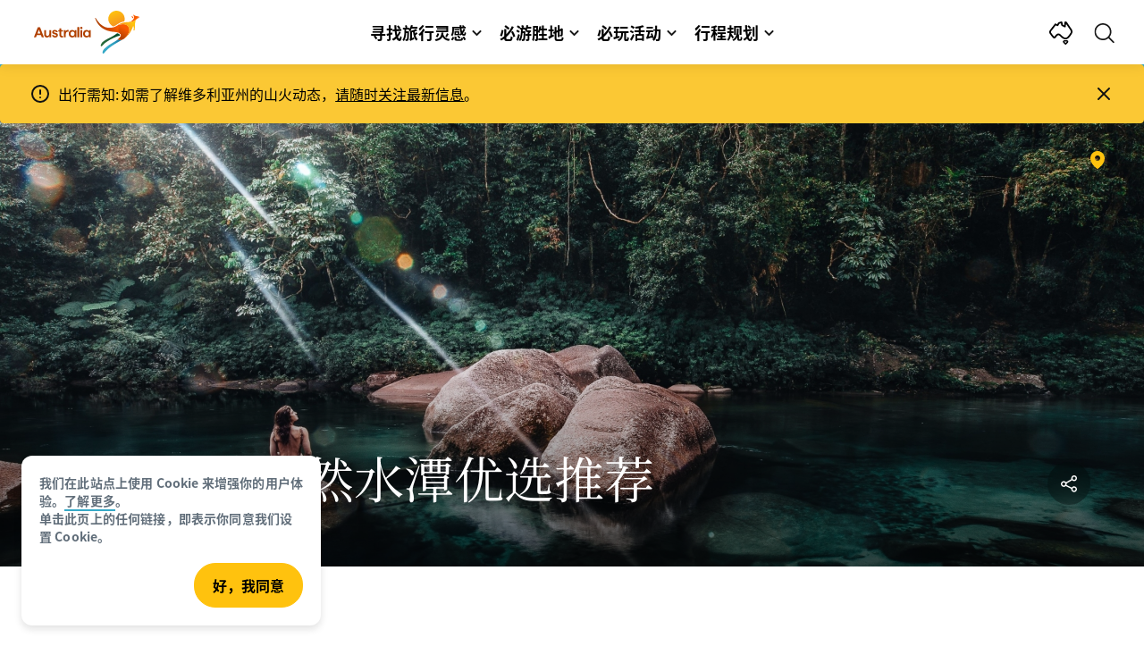

--- FILE ---
content_type: text/html;charset=utf-8
request_url: https://www.australia.cn/zh-cn/things-to-do/nature-and-national-parks/australia-natural-swimming-holes.html
body_size: 33123
content:

<!DOCTYPE HTML>
<html lang="zh-CN">
<head>

    <!-- Early CSP nonce bootstrap (Adobe Launch focused) -->
    
    
	<meta http-equiv="content-type" content="text/html; charset=UTF-8"/>
	<meta name="viewport" content="width=device-width, initial-scale=1.0, maximum-scale=2.0, user-scalable=yes"/>
	<meta name="apple-mobile-web-app-capable" content="yes"/>
	<meta http-equiv="X-UA-Compatible" content="IE=edge"/>
	<!-- Remove this meta tag or handle caching in server response -->
	
	
	<link rel="icon" type="image/png" href="/etc.clientlibs/settings/wcm/designs/tourismaustralia/clientlibs/resources/images/icons/favicon-48.png"/>
	<link rel="shortcut icon" type="image/png" href="/etc.clientlibs/settings/wcm/designs/tourismaustralia/clientlibs/resources/images/icons/favicon-48.png"/>

	<!--icon for a single webpage -->
	<link rel="apple-touch-icon" type="image/png" href="/etc.clientlibs/settings/wcm/designs/common/clientlibs/resources/imgs/icons/apple-touch-icon-180x180.png"/>

	<!--multiple icons for different device resolutions -->
	<link rel="apple-touch-icon" type="image/png" href="/etc.clientlibs/settings/wcm/designs/common/clientlibs/resources/imgs/icons/apple-touch-icon-152x152.png" sizes="152x152"/>
	<link rel="apple-touch-icon" type="image/png" href="/etc.clientlibs/settings/wcm/designs/common/clientlibs/resources/imgs/icons/apple-touch-icon-167x167.png" sizes="167x167"/>
	<link rel="apple-touch-icon" type="image/png" href="/etc.clientlibs/settings/wcm/designs/common/clientlibs/resources/imgs/icons/apple-touch-icon-180x180.png" sizes="180x180"/>

	<meta name="msapplication-TileColor" content="#FFFFFF"/>
	<meta name="msapplication-TileImage" content="/etc.clientlibs/settings/wcm/designs/common/clientlibs/resources/imgs/icons/apple-touch-icon-152x152.png"/>


	
	<meta name="template" content="ausarticle"/>
	<meta property="keywords" content="澳大利亚游泳水潭，澳大利亚游泳，游泳水潭，优选游泳之地 || Tourism Australia"/>


	<meta name="description" content="从清洌的岩池到天然温泉和隐藏的水潭，澳大利亚拥有许多极佳的游泳之地。"/>
	<meta property="og:description" content="从清洌的岩池到天然温泉和隐藏的水潭，澳大利亚拥有许多极佳的游泳之地。"/>

	<meta property="contentType" content="Article"/>
	<meta property="contentFormat" content="List - Article"/>
	<meta property="journeyStage" content="Explore"/>
	<meta property="demandDriver" content="World Class Beauty and Natural Environments"/>
	<meta property="interests" content="Nature and Wildlife,Relaxation"/>
	<meta property="interestType" content="Nature,Health and Wellness"/>
	
	<meta property="travelBudgetType" content="Frugal"/>
	
	
	
	
	
	
	
	
	
	
	
	
	
	
	
	
	
	

	<meta property="og:title" content="澳大利亚的天然游泳水潭 —— 澳大利亚旅游局"/>
	<title>澳大利亚的天然游泳水潭 —— 澳大利亚旅游局</title>
<meta name="title" content="澳大利亚的天然游泳水潭 —— 澳大利亚旅游局"/>


	<!-- Custom Meta Tags -->
	

	<meta property="og:type" content="website"/>
	<meta property="og:site_name" content="australia.com"/>
	<meta property="og:url" content="https://www.australia.cn/zh-cn/things-to-do/nature-and-national-parks/australia-natural-swimming-holes.html"/>

	<meta property="og:image" content="https://www.australia.com/content/dam/assets/photograph/digital/1/c/1/o/d/2241661.jpg"/>


	<meta name="DC.Creator" content="Tourism Australia"/>
	<meta name="DC.Title" content="澳大利亚的天然游泳水潭 —— 澳大利亚旅游局"/>
	<meta name="DC.Description" content="从清洌的岩池到天然温泉和隐藏的水潭，澳大利亚拥有许多极佳的游泳之地。"/>
	<meta name="DC.Date" content="2024-04-11"/>
	<meta name="DC.Type" content="text"/>
	<meta name="id" content="zh_cn_things-to-do_nature-and-national-parks_australia-natural-swimming-holes"/>
	<meta name="category-id" content=" || Tourism Australia"/>
    <meta data-language="zh-CN"/>
	
		<meta name="applicable-device" content="pc,mobile"/>
	
	<link rel="canonical" href="https://www.australia.cn/zh-cn/things-to-do/nature-and-national-parks/australia-natural-swimming-holes.html"/>
	

	
	<link rel="alternate" hreflang="en-AU" href="https://www.australia.com/en/things-to-do/nature-and-national-parks/australia-natural-swimming-holes.html"/>
	<link rel="alternate" hreflang="x-default" href="https://www.australia.com/en/things-to-do/nature-and-national-parks/australia-natural-swimming-holes.html"/>
	

	<link rel="alternate" hreflang="en-NZ" href="https://www.australia.com/en-nz/things-to-do/nature-and-national-parks/australia-natural-swimming-holes.html"/>
	
	
	

	<link rel="alternate" hreflang="en-US" href="https://www.australia.com/en-us/things-to-do/nature-and-national-parks/australia-natural-swimming-holes.html"/>
	
	
	

	<link rel="alternate" hreflang="en-CA" href="https://www.australia.com/en-ca/things-to-do/nature-and-national-parks/australia-natural-swimming-holes.html"/>
	
	
	

	<link rel="alternate" hreflang="en-GB" href="https://www.australia.com/en-gb/things-to-do/nature-and-national-parks/australia-natural-swimming-holes.html"/>
	
	
	

	<link rel="alternate" hreflang="en-IN" href="https://www.australia.com/en-in/things-to-do/nature-and-national-parks/australia-natural-swimming-holes.html"/>
	
	
	

	<link rel="alternate" hreflang="en-MY" href="https://www.australia.com/en-my/things-to-do/nature-and-national-parks/australia-natural-swimming-holes.html"/>
	
	
	

	<link rel="alternate" hreflang="en-SG" href="https://www.australia.com/en-sg/things-to-do/nature-and-national-parks/australia-natural-swimming-holes.html"/>
	
	
	

	<link rel="alternate" hreflang="id-ID" href="https://www.australia.com/id-id/things-to-do/nature-and-national-parks/australia-natural-swimming-holes.html"/>
	
	
	

	<link rel="alternate" hreflang="vi-VN" href="https://www.australia.com/vi-vn/things-to-do/nature-and-national-parks/australia-natural-swimming-holes.html"/>
	
	
	

	<link rel="alternate" hreflang="de-DE" href="https://www.australia.com/de-de/things-to-do/nature-and-national-parks/australia-natural-swimming-holes.html"/>
	
	
	

	<link rel="alternate" hreflang="fr-FR" href="https://www.australia.com/fr-fr/things-to-do/nature-and-national-parks/australia-natural-swimming-holes.html"/>
	
	
	

	<link rel="alternate" hreflang="ja-JP" href="https://www.australia.com/ja-jp/things-to-do/nature-and-national-parks/australia-natural-swimming-holes.html"/>
	
	
	

	<link rel="alternate" hreflang="ko-KR" href="https://www.australia.com/ko-kr/things-to-do/nature-and-national-parks/australia-natural-swimming-holes.html"/>
	
	
	

	<link rel="alternate" hreflang="zh-HK" href="https://www.australia.com/zh-hk/things-to-do/nature-and-national-parks/australia-natural-swimming-holes.html"/>
	
	
	

	<link rel="alternate" hreflang="zh-TW" href="https://www.australia.com/zh-tw/things-to-do/nature-and-national-parks/australia-natural-swimming-holes.html"/>
	
	
	

	
	
	
	<link rel="alternate" hreflang="zh-CN" href="https://www.australia.cn/zh-cn/things-to-do/nature-and-national-parks/australia-natural-swimming-holes.html"/>


	

	

    <!-- Early CSP nonce bootstrap: only apply nonce to Adobe Launch inserted scripts -->
    
    
	
    
<link rel="stylesheet" href="/etc.clientlibs/common/clientlibs/core-clientlib-base.min.ACSHASH68afd0ae080acda4ba7d42f4050b6b0b.css" type="text/css">



	<!--Load CSS for editable & static template, Loading all React clientlibs if not authored -->
	
		
    
<link rel="stylesheet" href="/etc.clientlibs/tourismaustralia-react/clientlibs.min.ACSHASHb3eb0e50eac02f7f5b56d29d8449438d.css" type="text/css">



		
    
<link rel="stylesheet" href="/etc.clientlibs/tourismaustralia-react/clientlibs/vendor.min.ACSHASH45072754120a5f69226d024813f6be09.css" type="text/css">



	

	<!-- when option is selected but it's not no react -->
	
	
	
		
    
<link rel="stylesheet" href="/etc.clientlibs/commonv2/clientlibs/zh-cn.min.ACSHASHe6d0f3662c1560fc2bb8ea08a164c29d.css" type="text/css">



		
		
		
    
<link rel="stylesheet" href="/etc.clientlibs/tourismaustraliaV2/clientlibs/zh-cn.min.ACSHASH7752c75a6b34d12214cc5f4cf79934cd.css" type="text/css">



	
	
	
	
	


<!-- CSP nonce bootstrap moved earlier -->




	


	







    
<!-- Below script tag defines the schema for structured data to improve SEO.  -->

	

    
        
	<script type="application/ld+json">
		{
			"@context": "https://schema.org",
			"@type": "Article",
			"mainEntityOfPage": {
				"@type": "WebPage",
				"@id": "https://www.australia.cn/content/australia/zh_cn/things-to-do/nature-and-national-parks/australia-natural-swimming-holes.html"
			},
			"author": {
				"@type": "Person",
				"name": "By Carly Spek"
			},
			"headline": "澳大利亚天然水潭优选推荐",
			"description": "从清洌的岩池到天然温泉和隐藏的水潭，澳大利亚拥有许多极佳的游泳之地。",
			"image": {
				"@type": "ImageObject",
				"url": "https://www.australia.com/content/dam/assets/photograph/digital/1/c/1/o/d/2241661.jpg"
			},
			"datePublished": "2024-04-11T18:44:42+10:00",
			"publisher": {
				"@type": "Organization",
				"name": "Tourism Australia",
				"logo": {
					"@type": "ImageObject",
					"url": "https://www.australia.com/etc.clientlibs/tourismaustralia/clientlibs/resources/images/header/v3/logo.svg"
				}
			},
			"dateModified": "2024-04-11T18:44:42+10:00",
			"dateCreated": "2025-06-05T12:20:56+10:00"
		}
	</script>

    

	

	

	
	
		
	<script type="application/ld+json">
		{
"@context":"https://schema.org/",
"@type":"BreadcrumbList",
"itemListElement":[
{
"@type":"ListItem",
"position":"1",
"name":"主页",
"item":"https://www.aussiespecialist.cn/zh-cn.html"
},
{
"@type":"ListItem",
"position":"2",
"name":"必做之事",
"item":"https://www.aussiespecialist.cn/zh-cn/things-to-do.html"
},
{
"@type":"ListItem",
"position":"3",
"name":"自然和国家公园",
"item":"https://www.aussiespecialist.cn/zh-cn/things-to-do/nature-and-national-parks.html"
},
{
"@type":"ListItem",
"position":"4",
"name":"澳大利亚天然水潭优选推荐",
"item":"https://www.aussiespecialist.cn/zh-cn/things-to-do/nature-and-national-parks/australia-natural-swimming-holes.html"
}
]
}
	</script>

	


	
	
    
    <script src="https://assets.adobedtm.com/e9f334e5fe74/644fd9f5d4bc/launch-08439fa78d32.min.js"></script>

    
    
    
    

	<div id="secured-page" data-secured-page="false"></div>
	

<script>(window.BOOMR_mq=window.BOOMR_mq||[]).push(["addVar",{"rua.upush":"false","rua.cpush":"false","rua.upre":"false","rua.cpre":"false","rua.uprl":"false","rua.cprl":"false","rua.cprf":"false","rua.trans":"","rua.cook":"false","rua.ims":"false","rua.ufprl":"false","rua.cfprl":"false","rua.isuxp":"false","rua.texp":"norulematch","rua.ceh":"false","rua.ueh":"false","rua.ieh.st":"0"}]);</script>
                              <script>!function(a){var e="https://s.go-mpulse.net/boomerang/",t="addEventListener";if("False"=="True")a.BOOMR_config=a.BOOMR_config||{},a.BOOMR_config.PageParams=a.BOOMR_config.PageParams||{},a.BOOMR_config.PageParams.pci=!0,e="https://s2.go-mpulse.net/boomerang/";if(window.BOOMR_API_key="DBFU9-H8MCE-AJNLM-YWNNN-YPDDP",function(){function n(e){a.BOOMR_onload=e&&e.timeStamp||(new Date).getTime()}if(!a.BOOMR||!a.BOOMR.version&&!a.BOOMR.snippetExecuted){a.BOOMR=a.BOOMR||{},a.BOOMR.snippetExecuted=!0;var i,_,o,r=document.createElement("iframe");if(a[t])a[t]("load",n,!1);else if(a.attachEvent)a.attachEvent("onload",n);r.src="javascript:void(0)",r.title="",r.role="presentation",(r.frameElement||r).style.cssText="width:0;height:0;border:0;display:none;",o=document.getElementsByTagName("script")[0],o.parentNode.insertBefore(r,o);try{_=r.contentWindow.document}catch(O){i=document.domain,r.src="javascript:var d=document.open();d.domain='"+i+"';void(0);",_=r.contentWindow.document}_.open()._l=function(){var a=this.createElement("script");if(i)this.domain=i;a.id="boomr-if-as",a.src=e+"DBFU9-H8MCE-AJNLM-YWNNN-YPDDP",BOOMR_lstart=(new Date).getTime(),this.body.appendChild(a)},_.write("<bo"+'dy onload="document._l();">'),_.close()}}(),"".length>0)if(a&&"performance"in a&&a.performance&&"function"==typeof a.performance.setResourceTimingBufferSize)a.performance.setResourceTimingBufferSize();!function(){if(BOOMR=a.BOOMR||{},BOOMR.plugins=BOOMR.plugins||{},!BOOMR.plugins.AK){var e=""=="true"?1:0,t="",n="ck6rjbqxyzc3w2ljydva-f-0b95b8b34-clientnsv4-s.akamaihd.net",i="false"=="true"?2:1,_={"ak.v":"39","ak.cp":"742368","ak.ai":parseInt("481917",10),"ak.ol":"0","ak.cr":10,"ak.ipv":4,"ak.proto":"h2","ak.rid":"5ef7b90","ak.r":47376,"ak.a2":e,"ak.m":"x","ak.n":"essl","ak.bpcip":"18.189.20.0","ak.cport":50914,"ak.gh":"23.200.85.105","ak.quicv":"","ak.tlsv":"tls1.3","ak.0rtt":"","ak.0rtt.ed":"","ak.csrc":"-","ak.acc":"","ak.t":"1768538346","ak.ak":"hOBiQwZUYzCg5VSAfCLimQ==p8G7oq65baMQvf+5wzlzlIWe4wHXGSWc5VJSRBnEy3Ti24dDh3UKEt/xO5gr11pg3rSKsWahEed05v2CcrEZFlfIax/6mJ/A71MtbrBNBICuCgCI/R8MGX5U9OPLTWVjIiu/QXuCTXiFu2AtWK3gkB8NedjHmRo6ECOlZrOm2Ch95nNuCl876jm7fjoBxqBaPn9f+ruvYbDgq2ydevtcDDD8iJt9ANZkj07keHxf7d44/lt0LHm6VlsHHZyD9EYM2s9Qn/DxEdimwriaKpV5cZokQN6ff110nfJkPdMMO8AG97GF61MKVqgfuntXwI5XK1Op6zqaz3TSV3ScA/2ZsXDikYzWkux4+9eoSTJaZh0jsIL7Xf2K5FaeyKMIJog0rpqaMypjkrzhdgFMBdvdBJsyDsM/imXScMURNXJrKz4=","ak.pv":"41","ak.dpoabenc":"","ak.tf":i};if(""!==t)_["ak.ruds"]=t;var o={i:!1,av:function(e){var t="http.initiator";if(e&&(!e[t]||"spa_hard"===e[t]))_["ak.feo"]=void 0!==a.aFeoApplied?1:0,BOOMR.addVar(_)},rv:function(){var a=["ak.bpcip","ak.cport","ak.cr","ak.csrc","ak.gh","ak.ipv","ak.m","ak.n","ak.ol","ak.proto","ak.quicv","ak.tlsv","ak.0rtt","ak.0rtt.ed","ak.r","ak.acc","ak.t","ak.tf"];BOOMR.removeVar(a)}};BOOMR.plugins.AK={akVars:_,akDNSPreFetchDomain:n,init:function(){if(!o.i){var a=BOOMR.subscribe;a("before_beacon",o.av,null,null),a("onbeacon",o.rv,null,null),o.i=!0}return this},is_complete:function(){return!0}}}}()}(window);</script></head>
<body class="site-australia ausarticle global page basicpage" id="ausarticle-f624c0ea02">




	




	



	<div class="site-wrapper l-overflow-x-hidden blue" data-ta-data-layer-init>
	





















<script>
    if (window.errorPage) document.querySelector('body').classList.add('error-404');
</script>

<header id="main-header">
    <div id="nav-main-header" class="header megamenu">

        
        <div class="accessibility-links">
            <a tabindex="1" class="sr-only vis-focusable" href="#main-content">Skip to content</a>
            <a tabindex="2" class="sr-only vis-focusable" href="#main-footer">Skip to footer navigation</a>
        </div>
        

        
            
        

        
        <div class="noticeBar">
    

    <div style="background-color: #fbc834" id="main-notice-bar" data-component-version="common-v2" class="ta-main-notice-bar d-none  " data-ceddl-component-info='{&quot;componentId&quot;: &quot;noticeBar&quot;,&quot;componentName&quot;: &quot;Notice Bar&quot;}'>
        <div class="ta-inner-container">

            <div class="d-flex notice-bar-align">
                <div class="ta-main-notice-bar__start">
                    <i class="icon">
                        <svg xmlns="http://www.w3.org/2000/svg" width="24" height="24" viewBox="0 0 24 24" fill="none">
                            <path d="M12 16.026H12.01M12 21C7.02944 21 3 16.9706 3 12C3 7.02944 7.02944 3 12 3C16.9706 3 21 7.02944 21 12C21 14.3869 20.0518 16.6761 18.364 18.364C16.6761 20.0518 14.3869 21 12 21ZM12 8.02597V12.026V8.02597Z" stroke="#111111" stroke-width="2" stroke-linecap="round" stroke-linejoin="round"/>
                        </svg>
                    </i>
                </div>

                <p class="ta-main-notice-bar__text ta-main-notice-bar__text-title" style="color: ">
                    出行需知:
                </p>
				<p class="ta-main-notice-bar__text">如需了解维多利亚州的山火动态，<u><a data-ceddl-trigger="click" data-ceddl-event-info="{&quot;eventName&quot;:&quot;linkClick&quot;,&quot;pageTitle&quot;:&quot;\u6FB3\u5927\u5229\u4E9A\u5929\u7136\u6C34\u6F6D\u4F18\u9009\u63A8\u8350 \u2014\u2014 \u6FB3\u5927\u5229\u4E9A\u65C5\u6E38\u5C40&quot;,&quot;name&quot;:&quot;&quot;,&quot;linkURL&quot;:&quot;https://www.emergency.vic.gov.au/respond/&quot;}" href="https://www.emergency.vic.gov.au/respond/" target="_blank">请随时关注最新信息</a></u>。</p>
				<button class="ta-main-notice-bar__end" aria-label="Notice bar close">
                    <i class="icon">
                        <svg xmlns="http://www.w3.org/2000/svg" width="24" height="24" viewBox="0 0 24 24" fill="none">
                            <path d="M18 6L6 18M6 6L18 18L6 6Z" stroke="#111111" stroke-width="2" stroke-linecap="round" stroke-linejoin="round"/>
                        </svg>
                    </i>
                </button>
            </div>
        </div>
    </div>

</div>

        

        
        <div class="navigation">
		
		









<!-- START OF NEW TA NAVIGATION -->
<div id="_navigation" data-v2-enabled="enabled" class="navigation" data-ceddl-component-info='{ &quot;componentId&quot;: &quot;navigationV2&quot;, &quot;componentName&quot;: &quot;Navigation V2&quot; }'>
	<div id="dt-header">

		<!-- START OF FIXED SEARCH OVERLAY SCREEN -->
		<div id="dt-search">
			<a href="#" id="dt-search-close">
				<img alt="关闭导航菜单" src="/etc.clientlibs/tourismaustralia/clientlibs/resources/images/navigation/v3/dt-icon-close.svg"/>
			</a>
			<div id="dt-search-content">
				<form action="/zh-cn/search.html" data-search-action-url="/bin/australia/getSearchSuggestions" class="dt-search-form" autocomplete="off" data-search-results-page="/content/australia/zh_cn/search.html">
					<div class="dt-search-input">
						<div href="#" class="dt-search-icon">
							<img alt="执行搜索" src="/etc.clientlibs/tourismaustralia/clientlibs/resources/images/navigation/v3/dt-icon-search.svg"/>
						</div>
						<input name="q" type="text" id="dt-search-input-field-desktop" placeholder="搜索"/>
						<a href="#" id="dt-search-clear" data-ceddl-trigger="click" data-ceddl-event-info='{&quot;eventName&quot;: &quot;linkClickv2&quot; , &quot;linkText&quot; : &quot;Clear Search&quot; , &quot;section&quot; : &quot;Search&quot; , &quot;linkUrl&quot; : &quot;&quot; }'>
							<img alt="clear search" src="/etc.clientlibs/tourismaustralia/clientlibs/resources/images/navigation/v3/dt-icon-search-clear.svg"/>
						</a>
					</div>
				</form>
				<div class="dt-search-results-container " data-popular-search-available="available-true" data-popular-search-title="搜索建议">

						<p id="dt-search-results-title" data-suggested-search-title="搜索建议"></p>

						<ul id="dt-search-results">
							
							<li>
								<a href="/zh-cn/search.html?q=悉尼" class="dt-search-results-item" data-ceddl-trigger="click" data-ceddl-event-info='{"eventName": "search" , "filter" : "悉尼" , "searchModel" : "popular" }'>
									<img src="/content/australia/zh_cn/places/sydney-and-surrounds/guide-to-sydney/_jcr_content/image.adapt.800.HIGH.jpg" alt="新南威尔士州，悉尼，日落时分的蓝花楹和悉尼海港 © 新南威尔士州旅游局版权所有" class="dt-search-results-image"/>
									<p class="dt-search-results-text">悉尼</p>
								</a>
							
								<a href="/zh-cn/search.html?q=墨尔本" class="dt-search-results-item" data-ceddl-trigger="click" data-ceddl-event-info='{"eventName": "search" , "filter" : "墨尔本" , "searchModel" : "popular" }'>
									<img src="/content/australia/zh_cn/places/melbourne-and-surrounds/guide-to-melbourne/_jcr_content/image.adapt.800.HIGH.jpg" alt="维多利亚州，墨尔本 © Ray Captures 版权所有" class="dt-search-results-image"/>
									<p class="dt-search-results-text">墨尔本</p>
								</a>
							
								<a href="/zh-cn/search.html?q=大堡礁" class="dt-search-results-item" data-ceddl-trigger="click" data-ceddl-event-info='{"eventName": "search" , "filter" : "大堡礁" , "searchModel" : "popular" }'>
									<img src="/content/australia/zh_cn/places/cairns-and-surrounds/guide-to-the-great-barrier-reef/_jcr_content/image.adapt.800.HIGH.jpg" alt="昆士兰州，海龙岛，大堡礁 © Paul Giggle，昆士兰州旅游及活动推广局版权所有" class="dt-search-results-image"/>
									<p class="dt-search-results-text">大堡礁</p>
								</a>
							
								<a href="/zh-cn/search.html?q=签证信息" class="dt-search-results-item" data-ceddl-trigger="click" data-ceddl-event-info='{"eventName": "search" , "filter" : "签证信息" , "searchModel" : "popular" }'>
									<img src="/content/australia/zh_cn/facts-and-planning/visa-information/_jcr_content/image.adapt.800.HIGH.jpg" alt="新南威尔士州，悉尼机场 © 悉尼机场" class="dt-search-results-image"/>
									<p class="dt-search-results-text">签证信息</p>
								</a>
							
								<a href="/zh-cn/search.html?q=天气" class="dt-search-results-item" data-ceddl-trigger="click" data-ceddl-event-info='{"eventName": "search" , "filter" : "天气" , "searchModel" : "popular" }'>
									<img src="/content/australia/zh_cn/facts-and-planning/weather/_jcr_content/image.adapt.800.HIGH.jpg" alt="维多利亚州，索伦多码头（Sorrento Pier） © 维多利亚州旅游局，Ewen Bell" class="dt-search-results-image"/>
									<p class="dt-search-results-text">天气</p>
								</a>
							</li>
							
						</ul>
				</div>
			</div>
			<div class="dt-mobile-footer-search _footer_text">

				

			</div>
		</div>
		<!-- END OF FIXED SEARCH OVERLAY SCREEN -->

		<!-- START OF DESKTOP MENU BAR -->
		<nav class="dt-navbar">
			<div class="dt-navbar-mobile-toggle-wrap">
				<a href="#" id="dt-navbar-mobile-toggle" type="button" class="_level1_0" data-nav-level="1" data-ceddl-trigger="click" data-ceddl-event-info='{&quot;eventName&quot;: &quot;linkClickv2&quot; , &quot;level1Txt&quot; : &quot;mobile menu&quot; , &quot;icon&quot; : &quot;mobile-icon&quot; , &quot;linkUrl&quot; : &quot;&quot; , &quot;level1LnkPos&quot; : &quot;1&quot; }'>
					<div class="dt-mobile-icon-menu">
						<div class="dt-mobile-icon">
							<img aria-label="search" src="/etc.clientlibs/tourismaustralia/clientlibs/resources/images/navigation/v3/dt-icon-search-menu.svg"/>
						</div>
					</div>
					<div class="dt-mobile-icon-back">
						<div class="dt-mobile-icon">
							<img src="/etc.clientlibs/tourismaustralia/clientlibs/resources/images/navigation/v3/dt-icon-chevron-left.svg" alt="返回主菜单"/>
						</div>
						<span class="dt-mobile-icon-label">Back</span>
					</div>
					<div class="dt-mobile-icon-close">
						<div class="dt-mobile-icon">
							<img src="/etc.clientlibs/tourismaustralia/clientlibs/resources/images/navigation/v3/dt-icon-close.svg" alt="关闭导航菜单"/>
						</div>
					</div>
				</a>
			</div>

			<a class="dt-navbar-brand _level1_0" href="/zh-cn" data-ceddl-trigger="click" data-nav-level="1" data-ceddl-event-info='{"eventName":"linkClickv2", "level1Txt":"Logo", "icon":"Logo", "level1Url": "/zh-cn" , "level1LnkPos" : "2" }'>
				<img src="/etc.clientlibs/tourismaustralia/clientlibs/resources/images/header/v3/aus-logo-menu.svg" alt="Australia" title="Australia" class="dt-navbar-brand-icon" width="95" height="48"/>


			</a>

			<div id="dt-navbar-menu-desktop">
				<ul class="dt-navbar-nav">
					
						
							
	<li class="dt-nav-item">
		<a class="dt-nav-link _level1_1" href="#" role="button" data-dt-dropdown="寻找旅行灵感" data-ceddl-trigger="click" data-nav-level="1" data-ceddl-event-info='{"eventName" : "linkClickv2" , "level1Txt" : "寻找旅行灵感", "level1Url": ""  }'>
			寻找旅行灵感
			<img src="/etc.clientlibs/tourismaustralia/clientlibs/resources/images/navigation/v3/dt-icon-chevron-down.svg" class="dt-icon-chevron-down" alt="查看菜单项"/>
		</a>
	</li>

						
						
					
						
							
	<li class="dt-nav-item">
		<a class="dt-nav-link _level1_1" href="#" role="button" data-dt-dropdown="必游胜地" data-ceddl-trigger="click" data-nav-level="1" data-ceddl-event-info='{"eventName" : "linkClickv2" , "level1Txt" : "必游胜地", "level1Url": ""  }'>
			必游胜地
			<img src="/etc.clientlibs/tourismaustralia/clientlibs/resources/images/navigation/v3/dt-icon-chevron-down.svg" class="dt-icon-chevron-down" alt="查看菜单项"/>
		</a>
	</li>

						
						
					
						
							
	<li class="dt-nav-item">
		<a class="dt-nav-link _level1_1" href="#" role="button" data-dt-dropdown="必玩活动" data-ceddl-trigger="click" data-nav-level="1" data-ceddl-event-info='{"eventName" : "linkClickv2" , "level1Txt" : "必玩活动", "level1Url": ""  }'>
			必玩活动
			<img src="/etc.clientlibs/tourismaustralia/clientlibs/resources/images/navigation/v3/dt-icon-chevron-down.svg" class="dt-icon-chevron-down" alt="查看菜单项"/>
		</a>
	</li>

						
						
					
						
							
	<li class="dt-nav-item">
		<a class="dt-nav-link _level1_1" href="#" role="button" data-dt-dropdown="行程规划" data-ceddl-trigger="click" data-nav-level="1" data-ceddl-event-info='{"eventName" : "linkClickv2" , "level1Txt" : "行程规划", "level1Url": ""  }'>
			行程规划
			<img src="/etc.clientlibs/tourismaustralia/clientlibs/resources/images/navigation/v3/dt-icon-chevron-down.svg" class="dt-icon-chevron-down" alt="查看菜单项"/>
		</a>
	</li>

						
						
					

				</ul>
			</div>

			<div class="dt-navbar-icons _profile-available-false">
				

	<a href="/zh-cn/explore.html" class="dt-icon dt-icon-map _level1_2" data-nav-level="1" data-ceddl-trigger="click" data-ceddl-event-info='{"eventName": "linkClickv2" , "icon" : "map" , "level1Url" : "/content/australia/zh_cn/explore.html", "level1Text" : "探索" }'>
		<img aria-label="explore map" src="/etc.clientlibs/tourismaustralia/clientlibs/resources/images/navigation/v3/dt-icon-map.svg"/>
	</a>

	

	<span id="ta-common-favourites-header">
		
	</span>
	<a href="#" id="dt-icon-search-open" class="dt-icon _level1_2" data-nav-level="1" data-ceddl-trigger="click" data-ceddl-event-info='{&quot;eventName&quot;: &quot;linkClickv2&quot; ,&quot;icon&quot; : &quot;search&quot; , &quot;level1Url&quot; : &quot;&quot; , &quot;level1Text&quot; : &quot;search&quot; }'>
		<img aria-label="search" src="/etc.clientlibs/tourismaustralia/clientlibs/resources/images/navigation/v3/dt-icon-search.svg"/>
	</a>




			</div>
		</nav>
		<!-- END OF DESKTOP MENU BAR -->

		<!-- START OF MOBILE MENU -->
		<nav id="dt-navbar-menu-mobile">
			<div id="dt-search-form-mobile">
				<div class="dt-search-input">
					<div class="dt-search-icon">
						<img src="/etc.clientlibs/tourismaustralia/clientlibs/resources/images/navigation/v3/dt-icon-search.svg" alt="执行搜索"/>
					</div>
					<input type="text" id="dt-search-input-field-mobile" placeholder="搜索"/>
				</div>
			</div>

			<ul class="dt-navbar-nav">
				<!-- top level nav items -->
				
					
						
	<li class="dt-nav-item">
		<a class="dt-nav-link 0" href="#" role="button" data-dt-dropdown="寻找旅行灵感" data-nav-level="1" data-ceddl-trigger="click" data-ceddl-event-info='{"eventName" : "linkClickv2" ,  "level1Txt" : "寻找旅行灵感", "level1Url": ""  }'>
			<span>寻找旅行灵感</span>
			<img src="/etc.clientlibs/tourismaustralia/clientlibs/resources/images/navigation/v3/dt-icon-chevron-right.svg" class="dt-mobile-icon-chevron-right" alt="查看菜单项"/>
		</a>
	</li>

					
					
				
					
						
	<li class="dt-nav-item">
		<a class="dt-nav-link 0" href="#" role="button" data-dt-dropdown="必游胜地" data-nav-level="1" data-ceddl-trigger="click" data-ceddl-event-info='{"eventName" : "linkClickv2" ,  "level1Txt" : "必游胜地", "level1Url": ""  }'>
			<span>必游胜地</span>
			<img src="/etc.clientlibs/tourismaustralia/clientlibs/resources/images/navigation/v3/dt-icon-chevron-right.svg" class="dt-mobile-icon-chevron-right" alt="查看菜单项"/>
		</a>
	</li>

					
					
				
					
						
	<li class="dt-nav-item">
		<a class="dt-nav-link 0" href="#" role="button" data-dt-dropdown="必玩活动" data-nav-level="1" data-ceddl-trigger="click" data-ceddl-event-info='{"eventName" : "linkClickv2" ,  "level1Txt" : "必玩活动", "level1Url": ""  }'>
			<span>必玩活动</span>
			<img src="/etc.clientlibs/tourismaustralia/clientlibs/resources/images/navigation/v3/dt-icon-chevron-right.svg" class="dt-mobile-icon-chevron-right" alt="查看菜单项"/>
		</a>
	</li>

					
					
				
					
						
	<li class="dt-nav-item">
		<a class="dt-nav-link 0" href="#" role="button" data-dt-dropdown="行程规划" data-nav-level="1" data-ceddl-trigger="click" data-ceddl-event-info='{"eventName" : "linkClickv2" ,  "level1Txt" : "行程规划", "level1Url": ""  }'>
			<span>行程规划</span>
			<img src="/etc.clientlibs/tourismaustralia/clientlibs/resources/images/navigation/v3/dt-icon-chevron-right.svg" class="dt-mobile-icon-chevron-right" alt="查看菜单项"/>
		</a>
	</li>

					
					
				

				
				

			</ul>
			<div class="dt-mobile-footer-copy _footer_text">

				

			</div>

		</nav>
		<!-- END OF MOBILE MENU -->

		<div id="dt-dropdown-menu-wrapper">

			
				

					<div class="dt-dropdown-menu" data-dt-active-submenu="寻找旅行灵感-0" data-dt-dropdown="寻找旅行灵感">
						<div class="dt-dropdown-bg"></div>

						<div class="dt-submenu-buttons-wrapper">
							<div class="dt-submenu-buttons-overflow">
								<button type="button" class="dt-overflow-scroll-btn dt-overflow-scroll-left">
								  <span>
									<img src="/etc.clientlibs/tourismaustralia/clientlibs/resources/images/navigation/v3/dt-icon-chevron-right.svg" alt="查看菜单项"/>
								  </span>
								</button>
								<button type="button" class="dt-overflow-scroll-btn dt-overflow-scroll-right">
								  <span>
									<img src="/etc.clientlibs/tourismaustralia/clientlibs/resources/images/navigation/v3/dt-icon-chevron-right.svg" alt="查看菜单项"/>
								  </span>
								</button>
									<!-- categories -->
									
							</div>
						</div>

						<!-- top level nav items -->
						
								<div class="dt-submenu-content" data-dt-submenu="寻找旅行灵感-0" data-level-index="0">
									

										
										
											<a href="/zh-cn/travel-inspiration/australia-travel-stories.html" class="mega-menu-tile" data-nav-level="2" data-ceddl-trigger="click" data-ceddl-event-info='{"eventName":"linkClickv2",
											   "level1LnkPos" : "" ,
											   "level2LnkPos" : "" ,
											   "imgAltText" : "来澳大利亚，道一声G&#39;day。于适在昆士兰州大堡礁潜水。 ©️ 澳大利亚旅游局版权所有" ,
											   "imgUrl" : "/content/australia/zh_cn/travel-inspiration/australia-travel-stories/jcr:content/image.adapt.800.HIGH.jpg",
											   "level1Txt" : "寻找旅行灵感" ,
											   "level1Url" : "" ,
											   "level2Txt" : "来澳大利亚，道一声G&#39;day",
											   "level2Url": "/content/australia/zh_cn/travel-inspiration/australia-travel-stories.html"}'>
										
											<picture>
												<img class="blur-up lazyload" data-src="/content/australia/zh_cn/travel-inspiration/australia-travel-stories/jcr:content/image.adapt.800.HIGH.jpg" src="/content/australia/zh_cn/travel-inspiration/australia-travel-stories/_jcr_content/image.adapt.10.HIGH.jpg" alt="来澳大利亚，道一声G&#39;day。于适在昆士兰州大堡礁潜水。 ©️ 澳大利亚旅游局版权所有" title="来澳大利亚，道一声G&#39;day。于适在昆士兰州大堡礁潜水。 ©️ 澳大利亚旅游局版权所有"/>
											</picture>
										<div class="mega-menu-tile-title">
											<p>来澳大利亚，道一声G&#39;day</p>
										</div>
									</a>
									

										
										
											<a href="/zh-cn/travel-inspiration.html" class="mega-menu-tile" data-nav-level="2" data-ceddl-trigger="click" data-ceddl-event-info='{"eventName":"linkClickv2",
											   "level1LnkPos" : "" ,
											   "level2LnkPos" : "" ,
											   "imgAltText" : "昆士兰州，凯恩斯，梦幻时光潜水和浮潜之旅 © 澳大利亚旅游局版权所有" ,
											   "imgUrl" : "/content/australia/zh_cn/travel-inspiration/jcr:content/image.adapt.800.HIGH.jpg",
											   "level1Txt" : "寻找旅行灵感" ,
											   "level1Url" : "" ,
											   "level2Txt" : "澳大利亚旅行灵感",
											   "level2Url": "/content/australia/zh_cn/travel-inspiration.html"}'>
										
											<picture>
												<img class="blur-up lazyload" data-src="/content/australia/zh_cn/travel-inspiration/jcr:content/image.adapt.800.HIGH.jpg" src="/content/australia/zh_cn/travel-inspiration/_jcr_content/image.adapt.10.HIGH.jpg" alt="昆士兰州，凯恩斯，梦幻时光潜水和浮潜之旅 © 澳大利亚旅游局版权所有" title="昆士兰州，凯恩斯，梦幻时光潜水和浮潜之旅 © 澳大利亚旅游局版权所有"/>
											</picture>
										<div class="mega-menu-tile-title">
											<p>澳大利亚旅行灵感</p>
										</div>
									</a>
									

										
										
											<a href="/zh-cn/media.html" class="mega-menu-tile" data-nav-level="2" data-ceddl-trigger="click" data-ceddl-event-info='{"eventName":"linkClickv2",
											   "level1LnkPos" : "" ,
											   "level2LnkPos" : "" ,
											   "imgAltText" : "新南威尔士州，悉尼，悉尼歌剧院 © 澳大利亚旅游局 版权所有" ,
											   "imgUrl" : "/content/australia/zh_cn/media/jcr:content/image.adapt.800.HIGH.jpg",
											   "level1Txt" : "寻找旅行灵感" ,
											   "level1Url" : "" ,
											   "level2Txt" : "媒体资讯",
											   "level2Url": "/content/australia/zh_cn/media.html"}'>
										
											<picture>
												<img class="blur-up lazyload" data-src="/content/australia/zh_cn/media/jcr:content/image.adapt.800.HIGH.jpg" src="/content/australia/zh_cn/media/_jcr_content/image.adapt.10.HIGH.jpg" alt="新南威尔士州，悉尼，悉尼歌剧院 © 澳大利亚旅游局 版权所有" title="新南威尔士州，悉尼，悉尼歌剧院 © 澳大利亚旅游局 版权所有"/>
											</picture>
										<div class="mega-menu-tile-title">
											<p>媒体资讯</p>
										</div>
									</a>
									



										


								</div>
						
					</div>
				
			
				

					<div class="dt-dropdown-menu" data-dt-active-submenu="必游胜地-0" data-dt-dropdown="必游胜地">
						<div class="dt-dropdown-bg"></div>

						<div class="dt-submenu-buttons-wrapper">
							<div class="dt-submenu-buttons-overflow">
								<button type="button" class="dt-overflow-scroll-btn dt-overflow-scroll-left">
								  <span>
									<img src="/etc.clientlibs/tourismaustralia/clientlibs/resources/images/navigation/v3/dt-icon-chevron-right.svg" alt="查看菜单项"/>
								  </span>
								</button>
								<button type="button" class="dt-overflow-scroll-btn dt-overflow-scroll-right">
								  <span>
									<img src="/etc.clientlibs/tourismaustralia/clientlibs/resources/images/navigation/v3/dt-icon-chevron-right.svg" alt="查看菜单项"/>
								  </span>
								</button>
									<!-- categories -->
									<div class="dt-submenu-buttons">
										
											<a href="#" class="dt-submenu-button" data-dt-submenu="必游胜地-0" data-dt-index="0" data-ceddl-trigger="click" data-nav-level="2" data-ceddl-event-info='{"eventName":"linkClickv2", "level2LnkPos" : "0" , "level1Txt" : "必游胜地" , "level1Url" : "" , "level2Txt" : "标志性城市", "level2Url": ""}'>
												标志性城市
											</a>
										
											<a href="#" class="dt-submenu-button" data-dt-submenu="必游胜地-1" data-dt-index="1" data-ceddl-trigger="click" data-nav-level="2" data-ceddl-event-info='{"eventName":"linkClickv2", "level2LnkPos" : "1" , "level1Txt" : "必游胜地" , "level1Url" : "" , "level2Txt" : "自然景观", "level2Url": ""}'>
												自然景观
											</a>
										
											<a href="#" class="dt-submenu-button" data-dt-submenu="必游胜地-2" data-dt-index="2" data-ceddl-trigger="click" data-nav-level="2" data-ceddl-event-info='{"eventName":"linkClickv2", "level2LnkPos" : "2" , "level1Txt" : "必游胜地" , "level1Url" : "" , "level2Txt" : "海滩和岛屿", "level2Url": ""}'>
												海滩和岛屿
											</a>
										
											<a href="#" class="dt-submenu-button" data-dt-submenu="必游胜地-3" data-dt-index="3" data-ceddl-trigger="click" data-nav-level="2" data-ceddl-event-info='{"eventName":"linkClickv2", "level2LnkPos" : "3" , "level1Txt" : "必游胜地" , "level1Url" : "" , "level2Txt" : "远郊与内陆", "level2Url": ""}'>
												远郊与内陆
											</a>
										
									</div>
							</div>
						</div>

						<!-- top level nav items -->
						
								<div class="dt-submenu-content" data-dt-submenu="必游胜地-0" data-level-index="0">
									

										
											<a href="/zh-cn/places/sydney-and-surrounds/guide-to-sydney.html" class="mega-menu-tile" data-ceddl-trigger="click" data-nav-level="3" data-ceddl-event-info='{"eventName":"linkClickv2",
											   "level3LnkPos" : "",
											   "imgAltText" : "新南威尔士州，悉尼，日落时分的蓝花楹和悉尼海港 © 新南威尔士州旅游局版权所有" ,
											   "imgUrl" : "/content/australia/zh_cn/places/sydney-and-surrounds/guide-to-sydney/jcr:content/image.adapt.800.HIGH.jpg",
											   "level1Txt" : "必游胜地" ,
											   "level1Url" : "" ,
											   "level2Txt" : "标志性城市",
											   "level2Url": "" ,
											   "level3Txt" : "悉尼",
											   "level3Url": "/content/australia/zh_cn/places/sydney-and-surrounds/guide-to-sydney.html"}'>
										
										
											<picture>
												<img class="blur-up lazyload" data-src="/content/australia/zh_cn/places/sydney-and-surrounds/guide-to-sydney/jcr:content/image.adapt.800.HIGH.jpg" src="/content/australia/zh_cn/places/sydney-and-surrounds/guide-to-sydney/_jcr_content/image.adapt.10.HIGH.jpg" alt="新南威尔士州，悉尼，日落时分的蓝花楹和悉尼海港 © 新南威尔士州旅游局版权所有" title="新南威尔士州，悉尼，日落时分的蓝花楹和悉尼海港 © 新南威尔士州旅游局版权所有"/>
											</picture>
										<div class="mega-menu-tile-title">
											<p>悉尼</p>
										</div>
									</a>
									

										
											<a href="/zh-cn/places/melbourne-and-surrounds/guide-to-melbourne.html" class="mega-menu-tile" data-ceddl-trigger="click" data-nav-level="3" data-ceddl-event-info='{"eventName":"linkClickv2",
											   "level3LnkPos" : "",
											   "imgAltText" : "维多利亚州，墨尔本 © Ray Captures 版权所有" ,
											   "imgUrl" : "/content/australia/zh_cn/places/melbourne-and-surrounds/guide-to-melbourne/jcr:content/image.adapt.800.HIGH.jpg",
											   "level1Txt" : "必游胜地" ,
											   "level1Url" : "" ,
											   "level2Txt" : "标志性城市",
											   "level2Url": "" ,
											   "level3Txt" : "墨尔本",
											   "level3Url": "/content/australia/zh_cn/places/melbourne-and-surrounds/guide-to-melbourne.html"}'>
										
										
											<picture>
												<img class="blur-up lazyload" data-src="/content/australia/zh_cn/places/melbourne-and-surrounds/guide-to-melbourne/jcr:content/image.adapt.800.HIGH.jpg" src="/content/australia/zh_cn/places/melbourne-and-surrounds/guide-to-melbourne/_jcr_content/image.adapt.10.HIGH.jpg" alt="维多利亚州，墨尔本 © Ray Captures 版权所有" title="维多利亚州，墨尔本 © Ray Captures 版权所有"/>
											</picture>
										<div class="mega-menu-tile-title">
											<p>墨尔本</p>
										</div>
									</a>
									

										
											<a href="/zh-cn/places/brisbane-and-surrounds/guide-to-brisbane.html" class="mega-menu-tile" data-ceddl-trigger="click" data-nav-level="3" data-ceddl-event-info='{"eventName":"linkClickv2",
											   "level3LnkPos" : "",
											   "imgAltText" : "昆士兰州，布里斯班，袋鼠角野餐 © Brisbane Marketing 版权所有" ,
											   "imgUrl" : "/content/australia/zh_cn/places/brisbane-and-surrounds/guide-to-brisbane/jcr:content/image.adapt.800.HIGH.jpg",
											   "level1Txt" : "必游胜地" ,
											   "level1Url" : "" ,
											   "level2Txt" : "标志性城市",
											   "level2Url": "" ,
											   "level3Txt" : "布里斯班",
											   "level3Url": "/content/australia/zh_cn/places/brisbane-and-surrounds/guide-to-brisbane.html"}'>
										
										
											<picture>
												<img class="blur-up lazyload" data-src="/content/australia/zh_cn/places/brisbane-and-surrounds/guide-to-brisbane/jcr:content/image.adapt.800.HIGH.jpg" src="/content/australia/zh_cn/places/brisbane-and-surrounds/guide-to-brisbane/_jcr_content/image.adapt.10.HIGH.jpg" alt="昆士兰州，布里斯班，袋鼠角野餐 © Brisbane Marketing 版权所有" title="昆士兰州，布里斯班，袋鼠角野餐 © Brisbane Marketing 版权所有"/>
											</picture>
										<div class="mega-menu-tile-title">
											<p>布里斯班</p>
										</div>
									</a>
									

										
											<a href="/zh-cn/places/perth-and-surrounds/guide-to-perth.html" class="mega-menu-tile" data-ceddl-trigger="click" data-nav-level="3" data-ceddl-event-info='{"eventName":"linkClickv2",
											   "level3LnkPos" : "",
											   "imgAltText" : "西澳大利亚州，珀斯，伊丽莎白码头 © 澳大利亚旅游局版权所有" ,
											   "imgUrl" : "/content/australia/zh_cn/places/perth-and-surrounds/guide-to-perth/jcr:content/image.adapt.800.HIGH.jpg",
											   "level1Txt" : "必游胜地" ,
											   "level1Url" : "" ,
											   "level2Txt" : "标志性城市",
											   "level2Url": "" ,
											   "level3Txt" : "珀斯",
											   "level3Url": "/content/australia/zh_cn/places/perth-and-surrounds/guide-to-perth.html"}'>
										
										
											<picture>
												<img class="blur-up lazyload" data-src="/content/australia/zh_cn/places/perth-and-surrounds/guide-to-perth/jcr:content/image.adapt.800.HIGH.jpg" src="/content/australia/zh_cn/places/perth-and-surrounds/guide-to-perth/_jcr_content/image.adapt.10.HIGH.jpg" alt="西澳大利亚州，珀斯，伊丽莎白码头 © 澳大利亚旅游局版权所有" title="西澳大利亚州，珀斯，伊丽莎白码头 © 澳大利亚旅游局版权所有"/>
											</picture>
										<div class="mega-menu-tile-title">
											<p>珀斯</p>
										</div>
									</a>
									

										
											<a href="/zh-cn/places/gold-coast-and-surrounds/guide-to-the-gold-coast.html" class="mega-menu-tile" data-ceddl-trigger="click" data-nav-level="3" data-ceddl-event-info='{"eventName":"linkClickv2",
											   "level3LnkPos" : "",
											   "imgAltText" : "昆士兰州，黄金海岸 © 澳大利亚旅游局版权所有" ,
											   "imgUrl" : "/content/australia/zh_cn/places/gold-coast-and-surrounds/guide-to-the-gold-coast/jcr:content/image.adapt.800.HIGH.jpg",
											   "level1Txt" : "必游胜地" ,
											   "level1Url" : "" ,
											   "level2Txt" : "标志性城市",
											   "level2Url": "" ,
											   "level3Txt" : "黄金海岸",
											   "level3Url": "/content/australia/zh_cn/places/gold-coast-and-surrounds/guide-to-the-gold-coast.html"}'>
										
										
											<picture>
												<img class="blur-up lazyload" data-src="/content/australia/zh_cn/places/gold-coast-and-surrounds/guide-to-the-gold-coast/jcr:content/image.adapt.800.HIGH.jpg" src="/content/australia/zh_cn/places/gold-coast-and-surrounds/guide-to-the-gold-coast/_jcr_content/image.adapt.10.HIGH.jpg" alt="昆士兰州，黄金海岸 © 澳大利亚旅游局版权所有" title="昆士兰州，黄金海岸 © 澳大利亚旅游局版权所有"/>
											</picture>
										<div class="mega-menu-tile-title">
											<p>黄金海岸</p>
										</div>
									</a>
									

										
											<a href="/zh-cn/places/adelaide-and-surrounds/guide-to-adelaide.html" class="mega-menu-tile" data-ceddl-trigger="click" data-nav-level="3" data-ceddl-event-info='{"eventName":"linkClickv2",
											   "level3LnkPos" : "",
											   "imgAltText" : "南澳大利亚州，阿德莱德，Mia Margarita 餐厅 © 南澳大利亚旅游局版权所有" ,
											   "imgUrl" : "/content/australia/zh_cn/places/adelaide-and-surrounds/guide-to-adelaide/jcr:content/image.adapt.800.HIGH.jpg",
											   "level1Txt" : "必游胜地" ,
											   "level1Url" : "" ,
											   "level2Txt" : "标志性城市",
											   "level2Url": "" ,
											   "level3Txt" : "阿德莱德",
											   "level3Url": "/content/australia/zh_cn/places/adelaide-and-surrounds/guide-to-adelaide.html"}'>
										
										
											<picture>
												<img class="blur-up lazyload" data-src="/content/australia/zh_cn/places/adelaide-and-surrounds/guide-to-adelaide/jcr:content/image.adapt.800.HIGH.jpg" src="/content/australia/zh_cn/places/adelaide-and-surrounds/guide-to-adelaide/_jcr_content/image.adapt.10.HIGH.jpg" alt="南澳大利亚州，阿德莱德，Mia Margarita 餐厅 © 南澳大利亚旅游局版权所有" title="南澳大利亚州，阿德莱德，Mia Margarita 餐厅 © 南澳大利亚旅游局版权所有"/>
											</picture>
										<div class="mega-menu-tile-title">
											<p>阿德莱德</p>
										</div>
									</a>
									

										
											<a href="/zh-cn/places/cairns-and-surrounds/guide-to-cairns.html" class="mega-menu-tile" data-ceddl-trigger="click" data-nav-level="3" data-ceddl-event-info='{"eventName":"linkClickv2",
											   "level3LnkPos" : "",
											   "imgAltText" : "昆士兰州，位于凯恩斯的 Riley 度假酒店 © 澳大利亚旅游局版权所有" ,
											   "imgUrl" : "/content/australia/zh_cn/places/cairns-and-surrounds/guide-to-cairns/jcr:content/image.adapt.800.HIGH.jpg",
											   "level1Txt" : "必游胜地" ,
											   "level1Url" : "" ,
											   "level2Txt" : "标志性城市",
											   "level2Url": "" ,
											   "level3Txt" : "凯恩斯",
											   "level3Url": "/content/australia/zh_cn/places/cairns-and-surrounds/guide-to-cairns.html"}'>
										
										
											<picture>
												<img class="blur-up lazyload" data-src="/content/australia/zh_cn/places/cairns-and-surrounds/guide-to-cairns/jcr:content/image.adapt.800.HIGH.jpg" src="/content/australia/zh_cn/places/cairns-and-surrounds/guide-to-cairns/_jcr_content/image.adapt.10.HIGH.jpg" alt="昆士兰州，位于凯恩斯的 Riley 度假酒店 © 澳大利亚旅游局版权所有" title="昆士兰州，位于凯恩斯的 Riley 度假酒店 © 澳大利亚旅游局版权所有"/>
											</picture>
										<div class="mega-menu-tile-title">
											<p>凯恩斯</p>
										</div>
									</a>
									

										
											<a href="/zh-cn/places/darwin-and-surrounds/guide-to-darwin.html" class="mega-menu-tile" data-ceddl-trigger="click" data-nav-level="3" data-ceddl-event-info='{"eventName":"linkClickv2",
											   "level3LnkPos" : "",
											   "imgAltText" : "北领地，达尔文 © 澳大利亚旅游局版权所有" ,
											   "imgUrl" : "/content/australia/zh_cn/places/darwin-and-surrounds/guide-to-darwin/jcr:content/image.adapt.800.HIGH.jpg",
											   "level1Txt" : "必游胜地" ,
											   "level1Url" : "" ,
											   "level2Txt" : "标志性城市",
											   "level2Url": "" ,
											   "level3Txt" : "达尔文",
											   "level3Url": "/content/australia/zh_cn/places/darwin-and-surrounds/guide-to-darwin.html"}'>
										
										
											<picture>
												<img class="blur-up lazyload" data-src="/content/australia/zh_cn/places/darwin-and-surrounds/guide-to-darwin/jcr:content/image.adapt.800.HIGH.jpg" src="/content/australia/zh_cn/places/darwin-and-surrounds/guide-to-darwin/_jcr_content/image.adapt.10.HIGH.jpg" alt="北领地，达尔文 © 澳大利亚旅游局版权所有" title="北领地，达尔文 © 澳大利亚旅游局版权所有"/>
											</picture>
										<div class="mega-menu-tile-title">
											<p>达尔文</p>
										</div>
									</a>
									

										
											<a href="/zh-cn/places/hobart-and-surrounds/guide-to-hobart.html" class="mega-menu-tile" data-ceddl-trigger="click" data-nav-level="3" data-ceddl-event-info='{"eventName":"linkClickv2",
											   "level3LnkPos" : "",
											   "imgAltText" : "塔斯马尼亚州，霍巴特，霍巴特港宁静水面上的蓝色船只 © Adam Gibson 版权所有" ,
											   "imgUrl" : "/content/australia/zh_cn/places/hobart-and-surrounds/guide-to-hobart/jcr:content/image.adapt.800.HIGH.jpg",
											   "level1Txt" : "必游胜地" ,
											   "level1Url" : "" ,
											   "level2Txt" : "标志性城市",
											   "level2Url": "" ,
											   "level3Txt" : "霍巴特",
											   "level3Url": "/content/australia/zh_cn/places/hobart-and-surrounds/guide-to-hobart.html"}'>
										
										
											<picture>
												<img class="blur-up lazyload" data-src="/content/australia/zh_cn/places/hobart-and-surrounds/guide-to-hobart/jcr:content/image.adapt.800.HIGH.jpg" src="/content/australia/zh_cn/places/hobart-and-surrounds/guide-to-hobart/_jcr_content/image.adapt.10.HIGH.jpg" alt="塔斯马尼亚州，霍巴特，霍巴特港宁静水面上的蓝色船只 © Adam Gibson 版权所有" title="塔斯马尼亚州，霍巴特，霍巴特港宁静水面上的蓝色船只 © Adam Gibson 版权所有"/>
											</picture>
										<div class="mega-menu-tile-title">
											<p>霍巴特</p>
										</div>
									</a>
									

										
											<a href="/zh-cn/places/canberra-and-surrounds/guide-to-canberra.html" class="mega-menu-tile" data-ceddl-trigger="click" data-nav-level="3" data-ceddl-event-info='{"eventName":"linkClickv2",
											   "level3LnkPos" : "",
											   "imgAltText" : "澳大利亚首都领地，堪培拉 © 澳大利亚旅游局版权所有" ,
											   "imgUrl" : "/content/australia/zh_cn/places/canberra-and-surrounds/guide-to-canberra/jcr:content/image.adapt.800.HIGH.jpg",
											   "level1Txt" : "必游胜地" ,
											   "level1Url" : "" ,
											   "level2Txt" : "标志性城市",
											   "level2Url": "" ,
											   "level3Txt" : "堪培拉",
											   "level3Url": "/content/australia/zh_cn/places/canberra-and-surrounds/guide-to-canberra.html"}'>
										
										
											<picture>
												<img class="blur-up lazyload" data-src="/content/australia/zh_cn/places/canberra-and-surrounds/guide-to-canberra/jcr:content/image.adapt.800.HIGH.jpg" src="/content/australia/zh_cn/places/canberra-and-surrounds/guide-to-canberra/_jcr_content/image.adapt.10.HIGH.jpg" alt="澳大利亚首都领地，堪培拉 © 澳大利亚旅游局版权所有" title="澳大利亚首都领地，堪培拉 © 澳大利亚旅游局版权所有"/>
											</picture>
										<div class="mega-menu-tile-title">
											<p>堪培拉</p>
										</div>
									</a>
									



										<a href="/zh-cn/places.html" class="mega-menu-tile" data-ceddl-trigger="click" data-nav-level="3" data-ceddl-event-info='{&#34;eventName&#34;:&#34;linkClickv2&#34;, &#34;level1Txt&#34; : &#34;必游胜地&#34; , &#34;level1Url&#34; : &#34;&#34; , &#34;level2Txt&#34; : &#34;标志性城市&#34;, &#34;level2Url&#34;: &#34;&#34; , &#34;level3Txt&#34; : &#34;查看更多&#34;, &#34;level3Url&#34;: &#34;/content/australia/zh_cn/places.html&#34;}'>
											<div class="mega-menu-tile-title mega-menu-tile-more">
												<div class="dt-icon-button">
													<img src="/etc.clientlibs/tourismaustralia/clientlibs/resources/images/navigation/v3/dt-icon-arrow-right.svg" alt="查看更多"/>
												</div>
												<p>查看更多</p>
											</div>
										</a>


								</div>
						
								<div class="dt-submenu-content" data-dt-submenu="必游胜地-1" data-level-index="1">
									

										
											<a href="/zh-cn/places/cairns-and-surrounds/guide-to-the-great-barrier-reef.html" class="mega-menu-tile" data-ceddl-trigger="click" data-nav-level="3" data-ceddl-event-info='{"eventName":"linkClickv2",
											   "level3LnkPos" : "",
											   "imgAltText" : "昆士兰州，海龙岛，大堡礁 © Paul Giggle，昆士兰州旅游及活动推广局版权所有" ,
											   "imgUrl" : "/content/australia/zh_cn/places/cairns-and-surrounds/guide-to-the-great-barrier-reef/jcr:content/image.adapt.800.HIGH.jpg",
											   "level1Txt" : "必游胜地" ,
											   "level1Url" : "" ,
											   "level2Txt" : "自然景观",
											   "level2Url": "" ,
											   "level3Txt" : "大堡礁",
											   "level3Url": "/content/australia/zh_cn/places/cairns-and-surrounds/guide-to-the-great-barrier-reef.html"}'>
										
										
											<picture>
												<img class="blur-up lazyload" data-src="/content/australia/zh_cn/places/cairns-and-surrounds/guide-to-the-great-barrier-reef/jcr:content/image.adapt.800.HIGH.jpg" src="/content/australia/zh_cn/places/cairns-and-surrounds/guide-to-the-great-barrier-reef/_jcr_content/image.adapt.10.HIGH.jpg" alt="昆士兰州，海龙岛，大堡礁 © Paul Giggle，昆士兰州旅游及活动推广局版权所有" title="昆士兰州，海龙岛，大堡礁 © Paul Giggle，昆士兰州旅游及活动推广局版权所有"/>
											</picture>
										<div class="mega-menu-tile-title">
											<p>大堡礁</p>
										</div>
									</a>
									

										
											<a href="/zh-cn/places/adelaide-and-surrounds/guide-to-kangaroo-island.html" class="mega-menu-tile" data-ceddl-trigger="click" data-nav-level="3" data-ceddl-event-info='{"eventName":"linkClickv2",
											   "level3LnkPos" : "",
											   "imgAltText" : "南澳大利亚州，袋鼠岛，神奇岩石© 南澳大利亚旅游局版权所有" ,
											   "imgUrl" : "/content/australia/zh_cn/places/adelaide-and-surrounds/guide-to-kangaroo-island/jcr:content/image.adapt.800.HIGH.jpg",
											   "level1Txt" : "必游胜地" ,
											   "level1Url" : "" ,
											   "level2Txt" : "自然景观",
											   "level2Url": "" ,
											   "level3Txt" : "袋鼠岛",
											   "level3Url": "/content/australia/zh_cn/places/adelaide-and-surrounds/guide-to-kangaroo-island.html"}'>
										
										
											<picture>
												<img class="blur-up lazyload" data-src="/content/australia/zh_cn/places/adelaide-and-surrounds/guide-to-kangaroo-island/jcr:content/image.adapt.800.HIGH.jpg" src="/content/australia/zh_cn/places/adelaide-and-surrounds/guide-to-kangaroo-island/_jcr_content/image.adapt.10.HIGH.jpg" alt="南澳大利亚州，袋鼠岛，神奇岩石© 南澳大利亚旅游局版权所有" title="南澳大利亚州，袋鼠岛，神奇岩石© 南澳大利亚旅游局版权所有"/>
											</picture>
										<div class="mega-menu-tile-title">
											<p>袋鼠岛</p>
										</div>
									</a>
									

										
											<a href="/zh-cn/places/sydney-and-surrounds/guide-to-the-blue-mountains.html" class="mega-menu-tile" data-ceddl-trigger="click" data-nav-level="3" data-ceddl-event-info='{"eventName":"linkClickv2",
											   "level3LnkPos" : "",
											   "imgAltText" : "新南威尔士州，蓝山 © 新南威尔士州旅游局版权所有" ,
											   "imgUrl" : "/content/australia/zh_cn/places/sydney-and-surrounds/guide-to-the-blue-mountains/jcr:content/image.adapt.800.HIGH.jpg",
											   "level1Txt" : "必游胜地" ,
											   "level1Url" : "" ,
											   "level2Txt" : "自然景观",
											   "level2Url": "" ,
											   "level3Txt" : "蓝山",
											   "level3Url": "/content/australia/zh_cn/places/sydney-and-surrounds/guide-to-the-blue-mountains.html"}'>
										
										
											<picture>
												<img class="blur-up lazyload" data-src="/content/australia/zh_cn/places/sydney-and-surrounds/guide-to-the-blue-mountains/jcr:content/image.adapt.800.HIGH.jpg" src="/content/australia/zh_cn/places/sydney-and-surrounds/guide-to-the-blue-mountains/_jcr_content/image.adapt.10.HIGH.jpg" alt="新南威尔士州，蓝山 © 新南威尔士州旅游局版权所有" title="新南威尔士州，蓝山 © 新南威尔士州旅游局版权所有"/>
											</picture>
										<div class="mega-menu-tile-title">
											<p>蓝山</p>
										</div>
									</a>
									

										
											<a href="/zh-cn/places/cairns-and-surrounds/guide-to-the-daintree-rainforest.html" class="mega-menu-tile" data-ceddl-trigger="click" data-nav-level="3" data-ceddl-event-info='{"eventName":"linkClickv2",
											   "level3LnkPos" : "",
											   "imgAltText" : "昆士兰州，戴恩树热带雨林中的食火鸡 © 昆士兰州旅游及活动推广局版权所有" ,
											   "imgUrl" : "/content/australia/zh_cn/places/cairns-and-surrounds/guide-to-the-daintree-rainforest/jcr:content/image.adapt.800.HIGH.jpg",
											   "level1Txt" : "必游胜地" ,
											   "level1Url" : "" ,
											   "level2Txt" : "自然景观",
											   "level2Url": "" ,
											   "level3Txt" : "戴恩树热带雨林",
											   "level3Url": "/content/australia/zh_cn/places/cairns-and-surrounds/guide-to-the-daintree-rainforest.html"}'>
										
										
											<picture>
												<img class="blur-up lazyload" data-src="/content/australia/zh_cn/places/cairns-and-surrounds/guide-to-the-daintree-rainforest/jcr:content/image.adapt.800.HIGH.jpg" src="/content/australia/zh_cn/places/cairns-and-surrounds/guide-to-the-daintree-rainforest/_jcr_content/image.adapt.10.HIGH.jpg" alt="昆士兰州，戴恩树热带雨林中的食火鸡 © 昆士兰州旅游及活动推广局版权所有" title="昆士兰州，戴恩树热带雨林中的食火鸡 © 昆士兰州旅游及活动推广局版权所有"/>
											</picture>
										<div class="mega-menu-tile-title">
											<p>戴恩树热带雨林</p>
										</div>
									</a>
									

										
											<a href="/zh-cn/places/melbourne-and-surrounds/guide-to-the-great-ocean-road.html" class="mega-menu-tile" data-ceddl-trigger="click" data-nav-level="3" data-ceddl-event-info='{"eventName":"linkClickv2",
											   "level3LnkPos" : "",
											   "imgAltText" : "航拍视角下，一条公路与壮丽的海岸线平行，海中矗立着独立的砂岩柱" ,
											   "imgUrl" : "/content/australia/zh_cn/places/melbourne-and-surrounds/guide-to-the-great-ocean-road/jcr:content/image.adapt.800.HIGH.jpg",
											   "level1Txt" : "必游胜地" ,
											   "level1Url" : "" ,
											   "level2Txt" : "自然景观",
											   "level2Url": "" ,
											   "level3Txt" : "大洋路",
											   "level3Url": "/content/australia/zh_cn/places/melbourne-and-surrounds/guide-to-the-great-ocean-road.html"}'>
										
										
											<picture>
												<img class="blur-up lazyload" data-src="/content/australia/zh_cn/places/melbourne-and-surrounds/guide-to-the-great-ocean-road/jcr:content/image.adapt.800.HIGH.jpg" src="/content/australia/zh_cn/places/melbourne-and-surrounds/guide-to-the-great-ocean-road/_jcr_content/image.adapt.10.HIGH.jpg" alt="航拍视角下，一条公路与壮丽的海岸线平行，海中矗立着独立的砂岩柱" title="航拍视角下，一条公路与壮丽的海岸线平行，海中矗立着独立的砂岩柱"/>
											</picture>
										<div class="mega-menu-tile-title">
											<p>大洋路</p>
										</div>
									</a>
									

										
											<a href="/zh-cn/places/gold-coast-and-surrounds/guide-to-the-scenic-rim.html" class="mega-menu-tile" data-ceddl-trigger="click" data-nav-level="3" data-ceddl-event-info='{"eventName":"linkClickv2",
											   "level3LnkPos" : "",
											   "imgAltText" : "昆士兰州，美景环区，斯帕瑟峰 © 昆士兰州旅游及活动推广局版权所有" ,
											   "imgUrl" : "/content/australia/zh_cn/places/gold-coast-and-surrounds/guide-to-the-scenic-rim/jcr:content/image.adapt.800.HIGH.jpg",
											   "level1Txt" : "必游胜地" ,
											   "level1Url" : "" ,
											   "level2Txt" : "自然景观",
											   "level2Url": "" ,
											   "level3Txt" : "美景环区",
											   "level3Url": "/content/australia/zh_cn/places/gold-coast-and-surrounds/guide-to-the-scenic-rim.html"}'>
										
										
											<picture>
												<img class="blur-up lazyload" data-src="/content/australia/zh_cn/places/gold-coast-and-surrounds/guide-to-the-scenic-rim/jcr:content/image.adapt.800.HIGH.jpg" src="/content/australia/zh_cn/places/gold-coast-and-surrounds/guide-to-the-scenic-rim/_jcr_content/image.adapt.10.HIGH.jpg" alt="昆士兰州，美景环区，斯帕瑟峰 © 昆士兰州旅游及活动推广局版权所有" title="昆士兰州，美景环区，斯帕瑟峰 © 昆士兰州旅游及活动推广局版权所有"/>
											</picture>
										<div class="mega-menu-tile-title">
											<p>美景环区</p>
										</div>
									</a>
									

										
											<a href="/zh-cn/places/hobart-and-surrounds/guide-to-cradle-mountain-lake-st-clair-national-park.html" class="mega-menu-tile" data-ceddl-trigger="click" data-nav-level="3" data-ceddl-event-info='{"eventName":"linkClickv2",
											   "level3LnkPos" : "",
											   "imgAltText" : "塔斯马尼亚州，摇篮山-圣克莱尔湖国家公园，鸽湖和摇篮山，船棚 © Adrian Cook 版权所有" ,
											   "imgUrl" : "/content/australia/zh_cn/places/hobart-and-surrounds/guide-to-cradle-mountain-lake-st-clair-national-park/jcr:content/image.adapt.800.HIGH.jpg",
											   "level1Txt" : "必游胜地" ,
											   "level1Url" : "" ,
											   "level2Txt" : "自然景观",
											   "level2Url": "" ,
											   "level3Txt" : "摇篮山-圣克莱尔湖国家公园",
											   "level3Url": "/content/australia/zh_cn/places/hobart-and-surrounds/guide-to-cradle-mountain-lake-st-clair-national-park.html"}'>
										
										
											<picture>
												<img class="blur-up lazyload" data-src="/content/australia/zh_cn/places/hobart-and-surrounds/guide-to-cradle-mountain-lake-st-clair-national-park/jcr:content/image.adapt.800.HIGH.jpg" src="/content/australia/zh_cn/places/hobart-and-surrounds/guide-to-cradle-mountain-lake-st-clair-national-park/_jcr_content/image.adapt.10.HIGH.jpg" alt="塔斯马尼亚州，摇篮山-圣克莱尔湖国家公园，鸽湖和摇篮山，船棚 © Adrian Cook 版权所有" title="塔斯马尼亚州，摇篮山-圣克莱尔湖国家公园，鸽湖和摇篮山，船棚 © Adrian Cook 版权所有"/>
											</picture>
										<div class="mega-menu-tile-title">
											<p>摇篮山-圣克莱尔湖国家公园</p>
										</div>
									</a>
									



										<a href="/zh-cn/things-to-do/nature-and-national-parks.html" class="mega-menu-tile" data-ceddl-trigger="click" data-nav-level="3" data-ceddl-event-info='{&#34;eventName&#34;:&#34;linkClickv2&#34;, &#34;level1Txt&#34; : &#34;必游胜地&#34; , &#34;level1Url&#34; : &#34;&#34; , &#34;level2Txt&#34; : &#34;自然景观&#34;, &#34;level2Url&#34;: &#34;&#34; , &#34;level3Txt&#34; : &#34;查看更多&#34;, &#34;level3Url&#34;: &#34;/content/australia/zh_cn/things-to-do/nature-and-national-parks.html&#34;}'>
											<div class="mega-menu-tile-title mega-menu-tile-more">
												<div class="dt-icon-button">
													<img src="/etc.clientlibs/tourismaustralia/clientlibs/resources/images/navigation/v3/dt-icon-arrow-right.svg" alt="查看更多"/>
												</div>
												<p>查看更多</p>
											</div>
										</a>


								</div>
						
								<div class="dt-submenu-content" data-dt-submenu="必游胜地-2" data-level-index="2">
									

										
											<a href="/zh-cn/places/whitsundays-and-surrounds/guide-to-the-whitsundays.html" class="mega-menu-tile" data-ceddl-trigger="click" data-nav-level="3" data-ceddl-event-info='{"eventName":"linkClickv2",
											   "level3LnkPos" : "",
											   "imgAltText" : "从圣灵群岛的希尔海口鸟瞰白天堂海滩 © 昆士兰州旅游及活动推广局版权所有" ,
											   "imgUrl" : "/content/australia/zh_cn/places/whitsundays-and-surrounds/guide-to-the-whitsundays/jcr:content/image.adapt.800.HIGH.jpg",
											   "level1Txt" : "必游胜地" ,
											   "level1Url" : "" ,
											   "level2Txt" : "海滩和岛屿",
											   "level2Url": "" ,
											   "level3Txt" : "圣灵群岛",
											   "level3Url": "/content/australia/zh_cn/places/whitsundays-and-surrounds/guide-to-the-whitsundays.html"}'>
										
										
											<picture>
												<img class="blur-up lazyload" data-src="/content/australia/zh_cn/places/whitsundays-and-surrounds/guide-to-the-whitsundays/jcr:content/image.adapt.800.HIGH.jpg" src="/content/australia/zh_cn/places/whitsundays-and-surrounds/guide-to-the-whitsundays/_jcr_content/image.adapt.10.HIGH.jpg" alt="从圣灵群岛的希尔海口鸟瞰白天堂海滩 © 昆士兰州旅游及活动推广局版权所有" title="从圣灵群岛的希尔海口鸟瞰白天堂海滩 © 昆士兰州旅游及活动推广局版权所有"/>
											</picture>
										<div class="mega-menu-tile-title">
											<p>圣灵群岛</p>
										</div>
									</a>
									

										
											<a href="/zh-cn/places/canberra-and-surrounds/guide-to-jervis-bay.html" class="mega-menu-tile" data-ceddl-trigger="click" data-nav-level="3" data-ceddl-event-info='{"eventName":"linkClickv2",
											   "level3LnkPos" : "",
											   "imgAltText" : "新南威尔士州，杰维斯湾，海厄姆海滩 © Jordan Robins 版权所有" ,
											   "imgUrl" : "/content/australia/zh_cn/places/canberra-and-surrounds/guide-to-jervis-bay/jcr:content/image.adapt.800.HIGH.jpg",
											   "level1Txt" : "必游胜地" ,
											   "level1Url" : "" ,
											   "level2Txt" : "海滩和岛屿",
											   "level2Url": "" ,
											   "level3Txt" : "杰维斯湾",
											   "level3Url": "/content/australia/zh_cn/places/canberra-and-surrounds/guide-to-jervis-bay.html"}'>
										
										
											<picture>
												<img class="blur-up lazyload" data-src="/content/australia/zh_cn/places/canberra-and-surrounds/guide-to-jervis-bay/jcr:content/image.adapt.800.HIGH.jpg" src="/content/australia/zh_cn/places/canberra-and-surrounds/guide-to-jervis-bay/_jcr_content/image.adapt.10.HIGH.jpg" alt="新南威尔士州，杰维斯湾，海厄姆海滩 © Jordan Robins 版权所有" title="新南威尔士州，杰维斯湾，海厄姆海滩 © Jordan Robins 版权所有"/>
											</picture>
										<div class="mega-menu-tile-title">
											<p>杰维斯湾</p>
										</div>
									</a>
									

										
											<a href="/zh-cn/places/cairns-and-surrounds/guide-to-port-douglas.html" class="mega-menu-tile" data-ceddl-trigger="click" data-nav-level="3" data-ceddl-event-info='{"eventName":"linkClickv2",
											   "level3LnkPos" : "",
											   "imgAltText" : "昆士兰州，道格拉斯港，塔莱海滩 © 道格拉斯港和戴恩树旅游局版权所有" ,
											   "imgUrl" : "/content/australia/zh_cn/places/cairns-and-surrounds/guide-to-port-douglas/jcr:content/image.adapt.800.HIGH.jpg",
											   "level1Txt" : "必游胜地" ,
											   "level1Url" : "" ,
											   "level2Txt" : "海滩和岛屿",
											   "level2Url": "" ,
											   "level3Txt" : "道格拉斯港",
											   "level3Url": "/content/australia/zh_cn/places/cairns-and-surrounds/guide-to-port-douglas.html"}'>
										
										
											<picture>
												<img class="blur-up lazyload" data-src="/content/australia/zh_cn/places/cairns-and-surrounds/guide-to-port-douglas/jcr:content/image.adapt.800.HIGH.jpg" src="/content/australia/zh_cn/places/cairns-and-surrounds/guide-to-port-douglas/_jcr_content/image.adapt.10.HIGH.jpg" alt="昆士兰州，道格拉斯港，塔莱海滩 © 道格拉斯港和戴恩树旅游局版权所有" title="昆士兰州，道格拉斯港，塔莱海滩 © 道格拉斯港和戴恩树旅游局版权所有"/>
											</picture>
										<div class="mega-menu-tile-title">
											<p>道格拉斯港</p>
										</div>
									</a>
									

										
											<a href="/zh-cn/places/sydney-and-surrounds/guide-to-byron-bay.html" class="mega-menu-tile" data-ceddl-trigger="click" data-nav-level="3" data-ceddl-event-info='{"eventName":"linkClickv2",
											   "level3LnkPos" : "",
											   "imgAltText" : "新南威尔士州，拜伦湾，拜伦角灯塔 © 新南威尔士州旅游局版权所有" ,
											   "imgUrl" : "/content/australia/zh_cn/places/sydney-and-surrounds/guide-to-byron-bay/jcr:content/image.adapt.800.HIGH.jpg",
											   "level1Txt" : "必游胜地" ,
											   "level1Url" : "" ,
											   "level2Txt" : "海滩和岛屿",
											   "level2Url": "" ,
											   "level3Txt" : "拜伦湾",
											   "level3Url": "/content/australia/zh_cn/places/sydney-and-surrounds/guide-to-byron-bay.html"}'>
										
										
											<picture>
												<img class="blur-up lazyload" data-src="/content/australia/zh_cn/places/sydney-and-surrounds/guide-to-byron-bay/jcr:content/image.adapt.800.HIGH.jpg" src="/content/australia/zh_cn/places/sydney-and-surrounds/guide-to-byron-bay/_jcr_content/image.adapt.10.HIGH.jpg" alt="新南威尔士州，拜伦湾，拜伦角灯塔 © 新南威尔士州旅游局版权所有" title="新南威尔士州，拜伦湾，拜伦角灯塔 © 新南威尔士州旅游局版权所有"/>
											</picture>
										<div class="mega-menu-tile-title">
											<p>拜伦湾</p>
										</div>
									</a>
									

										
											<a href="/zh-cn/places/perth-and-surrounds/guide-to-ningaloo-reef.html" class="mega-menu-tile" data-ceddl-trigger="click" data-nav-level="3" data-ceddl-event-info='{"eventName":"linkClickv2",
											   "level3LnkPos" : "",
											   "imgAltText" : "在宁加洛珊瑚礁与鲸鲨同游 © 西澳大利亚州旅游局版权所有" ,
											   "imgUrl" : "/content/australia/zh_cn/places/perth-and-surrounds/guide-to-ningaloo-reef/jcr:content/image.adapt.800.HIGH.jpg",
											   "level1Txt" : "必游胜地" ,
											   "level1Url" : "" ,
											   "level2Txt" : "海滩和岛屿",
											   "level2Url": "" ,
											   "level3Txt" : "宁加洛暗礁",
											   "level3Url": "/content/australia/zh_cn/places/perth-and-surrounds/guide-to-ningaloo-reef.html"}'>
										
										
											<picture>
												<img class="blur-up lazyload" data-src="/content/australia/zh_cn/places/perth-and-surrounds/guide-to-ningaloo-reef/jcr:content/image.adapt.800.HIGH.jpg" src="/content/australia/zh_cn/places/perth-and-surrounds/guide-to-ningaloo-reef/_jcr_content/image.adapt.10.HIGH.jpg" alt="在宁加洛珊瑚礁与鲸鲨同游 © 西澳大利亚州旅游局版权所有" title="在宁加洛珊瑚礁与鲸鲨同游 © 西澳大利亚州旅游局版权所有"/>
											</picture>
										<div class="mega-menu-tile-title">
											<p>宁加洛暗礁</p>
										</div>
									</a>
									

										
											<a href="/zh-cn/places/adelaide-and-surrounds/guide-to-kangaroo-island.html" class="mega-menu-tile" data-ceddl-trigger="click" data-nav-level="3" data-ceddl-event-info='{"eventName":"linkClickv2",
											   "level3LnkPos" : "",
											   "imgAltText" : "南澳大利亚州，袋鼠岛，神奇岩石© 南澳大利亚旅游局版权所有" ,
											   "imgUrl" : "/content/australia/zh_cn/places/adelaide-and-surrounds/guide-to-kangaroo-island/jcr:content/image.adapt.800.HIGH.jpg",
											   "level1Txt" : "必游胜地" ,
											   "level1Url" : "" ,
											   "level2Txt" : "海滩和岛屿",
											   "level2Url": "" ,
											   "level3Txt" : "袋鼠岛",
											   "level3Url": "/content/australia/zh_cn/places/adelaide-and-surrounds/guide-to-kangaroo-island.html"}'>
										
										
											<picture>
												<img class="blur-up lazyload" data-src="/content/australia/zh_cn/places/adelaide-and-surrounds/guide-to-kangaroo-island/jcr:content/image.adapt.800.HIGH.jpg" src="/content/australia/zh_cn/places/adelaide-and-surrounds/guide-to-kangaroo-island/_jcr_content/image.adapt.10.HIGH.jpg" alt="南澳大利亚州，袋鼠岛，神奇岩石© 南澳大利亚旅游局版权所有" title="南澳大利亚州，袋鼠岛，神奇岩石© 南澳大利亚旅游局版权所有"/>
											</picture>
										<div class="mega-menu-tile-title">
											<p>袋鼠岛</p>
										</div>
									</a>
									

										
											<a href="/zh-cn/places/perth-and-surrounds/guide-to-rottnest-island.html" class="mega-menu-tile" data-ceddl-trigger="click" data-nav-level="3" data-ceddl-event-info='{"eventName":"linkClickv2",
											   "level3LnkPos" : "",
											   "imgAltText" : "西澳大利亚州，罗特尼斯岛，贝森 © 西澳大利亚州旅游局版权所有" ,
											   "imgUrl" : "/content/australia/zh_cn/places/perth-and-surrounds/guide-to-rottnest-island/jcr:content/image.adapt.800.HIGH.jpg",
											   "level1Txt" : "必游胜地" ,
											   "level1Url" : "" ,
											   "level2Txt" : "海滩和岛屿",
											   "level2Url": "" ,
											   "level3Txt" : "罗特尼斯岛",
											   "level3Url": "/content/australia/zh_cn/places/perth-and-surrounds/guide-to-rottnest-island.html"}'>
										
										
											<picture>
												<img class="blur-up lazyload" data-src="/content/australia/zh_cn/places/perth-and-surrounds/guide-to-rottnest-island/jcr:content/image.adapt.800.HIGH.jpg" src="/content/australia/zh_cn/places/perth-and-surrounds/guide-to-rottnest-island/_jcr_content/image.adapt.10.HIGH.jpg" alt="西澳大利亚州，罗特尼斯岛，贝森 © 西澳大利亚州旅游局版权所有" title="西澳大利亚州，罗特尼斯岛，贝森 © 西澳大利亚州旅游局版权所有"/>
											</picture>
										<div class="mega-menu-tile-title">
											<p>罗特尼斯岛</p>
										</div>
									</a>
									

										
											<a href="/zh-cn/places/brisbane-and-surrounds/guide-to-kgari.html" class="mega-menu-tile" data-ceddl-trigger="click" data-nav-level="3" data-ceddl-event-info='{"eventName":"linkClickv2",
											   "level3LnkPos" : "",
											   "imgAltText" : "昆士兰州，费沙岛，麦肯锡湖 © 昆士兰州旅游及活动推广局版权所有" ,
											   "imgUrl" : "/content/australia/zh_cn/places/brisbane-and-surrounds/guide-to-kgari/jcr:content/image.adapt.800.HIGH.jpg",
											   "level1Txt" : "必游胜地" ,
											   "level1Url" : "" ,
											   "level2Txt" : "海滩和岛屿",
											   "level2Url": "" ,
											   "level3Txt" : "卡丽岛(K’gari)",
											   "level3Url": "/content/australia/zh_cn/places/brisbane-and-surrounds/guide-to-kgari.html"}'>
										
										
											<picture>
												<img class="blur-up lazyload" data-src="/content/australia/zh_cn/places/brisbane-and-surrounds/guide-to-kgari/jcr:content/image.adapt.800.HIGH.jpg" src="/content/australia/zh_cn/places/brisbane-and-surrounds/guide-to-kgari/_jcr_content/image.adapt.10.HIGH.jpg" alt="昆士兰州，费沙岛，麦肯锡湖 © 昆士兰州旅游及活动推广局版权所有" title="昆士兰州，费沙岛，麦肯锡湖 © 昆士兰州旅游及活动推广局版权所有"/>
											</picture>
										<div class="mega-menu-tile-title">
											<p>卡丽岛(K’gari)</p>
										</div>
									</a>
									

										
											<a href="/zh-cn/places/whitsundays-and-surrounds/guide-to-hamilton-island.html" class="mega-menu-tile" data-ceddl-trigger="click" data-nav-level="3" data-ceddl-event-info='{"eventName":"linkClickv2",
											   "level3LnkPos" : "",
											   "imgAltText" : "昆士兰州，圣灵群岛，汉密尔顿岛，阔利酒店 © 阔利酒店版权所有" ,
											   "imgUrl" : "/content/australia/zh_cn/places/whitsundays-and-surrounds/guide-to-hamilton-island/jcr:content/image.adapt.800.HIGH.jpg",
											   "level1Txt" : "必游胜地" ,
											   "level1Url" : "" ,
											   "level2Txt" : "海滩和岛屿",
											   "level2Url": "" ,
											   "level3Txt" : "汉密尔顿岛",
											   "level3Url": "/content/australia/zh_cn/places/whitsundays-and-surrounds/guide-to-hamilton-island.html"}'>
										
										
											<picture>
												<img class="blur-up lazyload" data-src="/content/australia/zh_cn/places/whitsundays-and-surrounds/guide-to-hamilton-island/jcr:content/image.adapt.800.HIGH.jpg" src="/content/australia/zh_cn/places/whitsundays-and-surrounds/guide-to-hamilton-island/_jcr_content/image.adapt.10.HIGH.jpg" alt="昆士兰州，圣灵群岛，汉密尔顿岛，阔利酒店 © 阔利酒店版权所有" title="昆士兰州，圣灵群岛，汉密尔顿岛，阔利酒店 © 阔利酒店版权所有"/>
											</picture>
										<div class="mega-menu-tile-title">
											<p>汉密尔顿岛</p>
										</div>
									</a>
									

										
											<a href="/zh-cn/places/melbourne-and-surrounds/guide-to-phillip-island.html" class="mega-menu-tile" data-ceddl-trigger="click" data-nav-level="3" data-ceddl-event-info='{"eventName":"linkClickv2",
											   "level3LnkPos" : "",
											   "imgAltText" : "维多利亚州，菲利普岛天然公园，小企鹅 © 菲利普岛天然公园版权所有" ,
											   "imgUrl" : "/content/australia/zh_cn/places/melbourne-and-surrounds/guide-to-phillip-island/jcr:content/image.adapt.800.HIGH.jpg",
											   "level1Txt" : "必游胜地" ,
											   "level1Url" : "" ,
											   "level2Txt" : "海滩和岛屿",
											   "level2Url": "" ,
											   "level3Txt" : "菲利普岛",
											   "level3Url": "/content/australia/zh_cn/places/melbourne-and-surrounds/guide-to-phillip-island.html"}'>
										
										
											<picture>
												<img class="blur-up lazyload" data-src="/content/australia/zh_cn/places/melbourne-and-surrounds/guide-to-phillip-island/jcr:content/image.adapt.800.HIGH.jpg" src="/content/australia/zh_cn/places/melbourne-and-surrounds/guide-to-phillip-island/_jcr_content/image.adapt.10.HIGH.jpg" alt="维多利亚州，菲利普岛天然公园，小企鹅 © 菲利普岛天然公园版权所有" title="维多利亚州，菲利普岛天然公园，小企鹅 © 菲利普岛天然公园版权所有"/>
											</picture>
										<div class="mega-menu-tile-title">
											<p>菲利普岛</p>
										</div>
									</a>
									

										
											<a href="/zh-cn/places/hobart-and-surrounds/guide-to-bruny-island.html" class="mega-menu-tile" data-ceddl-trigger="click" data-nav-level="3" data-ceddl-event-info='{"eventName":"linkClickv2",
											   "level3LnkPos" : "",
											   "imgAltText" : "塔斯马尼亚州，布鲁尼岛，南部海域探险，布鲁尼岛皮划艇 © 南部海域探险公司版权所有" ,
											   "imgUrl" : "/content/australia/zh_cn/places/hobart-and-surrounds/guide-to-bruny-island/jcr:content/image.adapt.800.HIGH.jpg",
											   "level1Txt" : "必游胜地" ,
											   "level1Url" : "" ,
											   "level2Txt" : "海滩和岛屿",
											   "level2Url": "" ,
											   "level3Txt" : "布鲁尼岛",
											   "level3Url": "/content/australia/zh_cn/places/hobart-and-surrounds/guide-to-bruny-island.html"}'>
										
										
											<picture>
												<img class="blur-up lazyload" data-src="/content/australia/zh_cn/places/hobart-and-surrounds/guide-to-bruny-island/jcr:content/image.adapt.800.HIGH.jpg" src="/content/australia/zh_cn/places/hobart-and-surrounds/guide-to-bruny-island/_jcr_content/image.adapt.10.HIGH.jpg" alt="塔斯马尼亚州，布鲁尼岛，南部海域探险，布鲁尼岛皮划艇 © 南部海域探险公司版权所有" title="塔斯马尼亚州，布鲁尼岛，南部海域探险，布鲁尼岛皮划艇 © 南部海域探险公司版权所有"/>
											</picture>
										<div class="mega-menu-tile-title">
											<p>布鲁尼岛</p>
										</div>
									</a>
									

										
											<a href="/zh-cn/places/sydney-and-surrounds/guide-to-bondi.html" class="mega-menu-tile" data-ceddl-trigger="click" data-nav-level="3" data-ceddl-event-info='{"eventName":"linkClickv2",
											   "level3LnkPos" : "",
											   "imgAltText" : "新南威尔士州，悉尼，邦迪海滩 © Daniel Tran 版权所有" ,
											   "imgUrl" : "/content/australia/zh_cn/places/sydney-and-surrounds/guide-to-bondi/jcr:content/image.adapt.800.HIGH.jpg",
											   "level1Txt" : "必游胜地" ,
											   "level1Url" : "" ,
											   "level2Txt" : "海滩和岛屿",
											   "level2Url": "" ,
											   "level3Txt" : "邦迪海滩",
											   "level3Url": "/content/australia/zh_cn/places/sydney-and-surrounds/guide-to-bondi.html"}'>
										
										
											<picture>
												<img class="blur-up lazyload" data-src="/content/australia/zh_cn/places/sydney-and-surrounds/guide-to-bondi/jcr:content/image.adapt.800.HIGH.jpg" src="/content/australia/zh_cn/places/sydney-and-surrounds/guide-to-bondi/_jcr_content/image.adapt.10.HIGH.jpg" alt="新南威尔士州，悉尼，邦迪海滩 © Daniel Tran 版权所有" title="新南威尔士州，悉尼，邦迪海滩 © Daniel Tran 版权所有"/>
											</picture>
										<div class="mega-menu-tile-title">
											<p>邦迪海滩</p>
										</div>
									</a>
									

										
											<a href="/zh-cn/places/brisbane-and-surrounds/guide-to-moreton-island.html" class="mega-menu-tile" data-ceddl-trigger="click" data-nav-level="3" data-ceddl-event-info='{"eventName":"linkClickv2",
											   "level3LnkPos" : "",
											   "imgAltText" : "昆士兰州，摩顿岛，天阁露玛沉船遗址 © 昆士兰州旅游及活动推广局版权所有" ,
											   "imgUrl" : "/content/australia/zh_cn/places/brisbane-and-surrounds/guide-to-moreton-island/jcr:content/image.adapt.800.HIGH.jpg",
											   "level1Txt" : "必游胜地" ,
											   "level1Url" : "" ,
											   "level2Txt" : "海滩和岛屿",
											   "level2Url": "" ,
											   "level3Txt" : "摩顿岛",
											   "level3Url": "/content/australia/zh_cn/places/brisbane-and-surrounds/guide-to-moreton-island.html"}'>
										
										
											<picture>
												<img class="blur-up lazyload" data-src="/content/australia/zh_cn/places/brisbane-and-surrounds/guide-to-moreton-island/jcr:content/image.adapt.800.HIGH.jpg" src="/content/australia/zh_cn/places/brisbane-and-surrounds/guide-to-moreton-island/_jcr_content/image.adapt.10.HIGH.jpg" alt="昆士兰州，摩顿岛，天阁露玛沉船遗址 © 昆士兰州旅游及活动推广局版权所有" title="昆士兰州，摩顿岛，天阁露玛沉船遗址 © 昆士兰州旅游及活动推广局版权所有"/>
											</picture>
										<div class="mega-menu-tile-title">
											<p>摩顿岛</p>
										</div>
									</a>
									

										
											<a href="/zh-cn/places/sydney-and-surrounds/guide-to-lord-howe-island.html" class="mega-menu-tile" data-ceddl-trigger="click" data-nav-level="3" data-ceddl-event-info='{"eventName":"linkClickv2",
											   "level3LnkPos" : "",
											   "imgAltText" : "新南威尔士州，豪勋爵岛 © Trevor King，新南威尔士州旅游局版权所有" ,
											   "imgUrl" : "/content/australia/zh_cn/places/sydney-and-surrounds/guide-to-lord-howe-island/jcr:content/image.adapt.800.HIGH.jpg",
											   "level1Txt" : "必游胜地" ,
											   "level1Url" : "" ,
											   "level2Txt" : "海滩和岛屿",
											   "level2Url": "" ,
											   "level3Txt" : "豪勋爵岛",
											   "level3Url": "/content/australia/zh_cn/places/sydney-and-surrounds/guide-to-lord-howe-island.html"}'>
										
										
											<picture>
												<img class="blur-up lazyload" data-src="/content/australia/zh_cn/places/sydney-and-surrounds/guide-to-lord-howe-island/jcr:content/image.adapt.800.HIGH.jpg" src="/content/australia/zh_cn/places/sydney-and-surrounds/guide-to-lord-howe-island/_jcr_content/image.adapt.10.HIGH.jpg" alt="新南威尔士州，豪勋爵岛 © Trevor King，新南威尔士州旅游局版权所有" title="新南威尔士州，豪勋爵岛 © Trevor King，新南威尔士州旅游局版权所有"/>
											</picture>
										<div class="mega-menu-tile-title">
											<p>豪勋爵岛</p>
										</div>
									</a>
									



										<a href="/zh-cn/things-to-do/beaches-and-islands.html" class="mega-menu-tile" data-ceddl-trigger="click" data-nav-level="3" data-ceddl-event-info='{&#34;eventName&#34;:&#34;linkClickv2&#34;, &#34;level1Txt&#34; : &#34;必游胜地&#34; , &#34;level1Url&#34; : &#34;&#34; , &#34;level2Txt&#34; : &#34;海滩和岛屿&#34;, &#34;level2Url&#34;: &#34;&#34; , &#34;level3Txt&#34; : &#34;查看更多&#34;, &#34;level3Url&#34;: &#34;/content/australia/zh_cn/things-to-do/beaches-and-islands.html&#34;}'>
											<div class="mega-menu-tile-title mega-menu-tile-more">
												<div class="dt-icon-button">
													<img src="/etc.clientlibs/tourismaustralia/clientlibs/resources/images/navigation/v3/dt-icon-arrow-right.svg" alt="查看更多"/>
												</div>
												<p>查看更多</p>
											</div>
										</a>


								</div>
						
								<div class="dt-submenu-content" data-dt-submenu="必游胜地-3" data-level-index="3">
									

										
											<a href="/zh-cn/places/perth-and-surrounds/guide-to-margaret-river.html" class="mega-menu-tile" data-ceddl-trigger="click" data-nav-level="3" data-ceddl-event-info='{"eventName":"linkClickv2",
											   "level3LnkPos" : "",
											   "imgAltText" : "西澳大利亚州，邓斯伯勒附近，博物学家角 © 西澳大利亚州旅游局版权所有" ,
											   "imgUrl" : "/content/australia/zh_cn/places/perth-and-surrounds/guide-to-margaret-river/jcr:content/image.adapt.800.HIGH.jpg",
											   "level1Txt" : "必游胜地" ,
											   "level1Url" : "" ,
											   "level2Txt" : "远郊与内陆",
											   "level2Url": "" ,
											   "level3Txt" : "玛格丽特河",
											   "level3Url": "/content/australia/zh_cn/places/perth-and-surrounds/guide-to-margaret-river.html"}'>
										
										
											<picture>
												<img class="blur-up lazyload" data-src="/content/australia/zh_cn/places/perth-and-surrounds/guide-to-margaret-river/jcr:content/image.adapt.800.HIGH.jpg" src="/content/australia/zh_cn/places/perth-and-surrounds/guide-to-margaret-river/_jcr_content/image.adapt.10.HIGH.jpg" alt="西澳大利亚州，邓斯伯勒附近，博物学家角 © 西澳大利亚州旅游局版权所有" title="西澳大利亚州，邓斯伯勒附近，博物学家角 © 西澳大利亚州旅游局版权所有"/>
											</picture>
										<div class="mega-menu-tile-title">
											<p>玛格丽特河</p>
										</div>
									</a>
									

										
											<a href="/zh-cn/places/adelaide-and-surrounds/guide-to-the-barossa-valley.html" class="mega-menu-tile" data-ceddl-trigger="click" data-nav-level="3" data-ceddl-event-info='{"eventName":"linkClickv2",
											   "level3LnkPos" : "",
											   "imgAltText" : "南澳大利亚州，汉多夫，兰恩葡萄园 © 南澳大利亚州旅游委员会版权所有" ,
											   "imgUrl" : "/content/australia/zh_cn/places/adelaide-and-surrounds/guide-to-the-barossa-valley/jcr:content/image.adapt.800.HIGH.jpg",
											   "level1Txt" : "必游胜地" ,
											   "level1Url" : "" ,
											   "level2Txt" : "远郊与内陆",
											   "level2Url": "" ,
											   "level3Txt" : "芭萝莎谷",
											   "level3Url": "/content/australia/zh_cn/places/adelaide-and-surrounds/guide-to-the-barossa-valley.html"}'>
										
										
											<picture>
												<img class="blur-up lazyload" data-src="/content/australia/zh_cn/places/adelaide-and-surrounds/guide-to-the-barossa-valley/jcr:content/image.adapt.800.HIGH.jpg" src="/content/australia/zh_cn/places/adelaide-and-surrounds/guide-to-the-barossa-valley/_jcr_content/image.adapt.10.HIGH.jpg" alt="南澳大利亚州，汉多夫，兰恩葡萄园 © 南澳大利亚州旅游委员会版权所有" title="南澳大利亚州，汉多夫，兰恩葡萄园 © 南澳大利亚州旅游委员会版权所有"/>
											</picture>
										<div class="mega-menu-tile-title">
											<p>芭萝莎谷</p>
										</div>
									</a>
									

										
											<a href="/zh-cn/places/sydney-and-surrounds/guide-to-the-hunter-valley.html" class="mega-menu-tile" data-ceddl-trigger="click" data-nav-level="3" data-ceddl-event-info='{"eventName":"linkClickv2",
											   "level3LnkPos" : "",
											   "imgAltText" : "新南威尔士州，猎人谷，奥德丽 · 威尔金森酒庄 © 奥德丽 · 威尔金森酒庄版权所有" ,
											   "imgUrl" : "/content/australia/zh_cn/places/sydney-and-surrounds/guide-to-the-hunter-valley/jcr:content/image.adapt.800.HIGH.jpg",
											   "level1Txt" : "必游胜地" ,
											   "level1Url" : "" ,
											   "level2Txt" : "远郊与内陆",
											   "level2Url": "" ,
											   "level3Txt" : "猎人谷",
											   "level3Url": "/content/australia/zh_cn/places/sydney-and-surrounds/guide-to-the-hunter-valley.html"}'>
										
										
											<picture>
												<img class="blur-up lazyload" data-src="/content/australia/zh_cn/places/sydney-and-surrounds/guide-to-the-hunter-valley/jcr:content/image.adapt.800.HIGH.jpg" src="/content/australia/zh_cn/places/sydney-and-surrounds/guide-to-the-hunter-valley/_jcr_content/image.adapt.10.HIGH.jpg" alt="新南威尔士州，猎人谷，奥德丽 · 威尔金森酒庄 © 奥德丽 · 威尔金森酒庄版权所有" title="新南威尔士州，猎人谷，奥德丽 · 威尔金森酒庄 © 奥德丽 · 威尔金森酒庄版权所有"/>
											</picture>
										<div class="mega-menu-tile-title">
											<p>猎人谷</p>
										</div>
									</a>
									

										
											<a href="/zh-cn/places/melbourne-and-surrounds/guide-to-the-yarra-valley.html" class="mega-menu-tile" data-ceddl-trigger="click" data-nav-level="3" data-ceddl-event-info='{"eventName":"linkClickv2",
											   "level3LnkPos" : "",
											   "imgAltText" : "维多利亚州，亚拉河谷，布特酒庄（Dominique Portet Winery） © 澳大利亚旅游局版权所有" ,
											   "imgUrl" : "/content/australia/zh_cn/places/melbourne-and-surrounds/guide-to-the-yarra-valley/jcr:content/image.adapt.800.HIGH.jpg",
											   "level1Txt" : "必游胜地" ,
											   "level1Url" : "" ,
											   "level2Txt" : "远郊与内陆",
											   "level2Url": "" ,
											   "level3Txt" : "亚拉河谷",
											   "level3Url": "/content/australia/zh_cn/places/melbourne-and-surrounds/guide-to-the-yarra-valley.html"}'>
										
										
											<picture>
												<img class="blur-up lazyload" data-src="/content/australia/zh_cn/places/melbourne-and-surrounds/guide-to-the-yarra-valley/jcr:content/image.adapt.800.HIGH.jpg" src="/content/australia/zh_cn/places/melbourne-and-surrounds/guide-to-the-yarra-valley/_jcr_content/image.adapt.10.HIGH.jpg" alt="维多利亚州，亚拉河谷，布特酒庄（Dominique Portet Winery） © 澳大利亚旅游局版权所有" title="维多利亚州，亚拉河谷，布特酒庄（Dominique Portet Winery） © 澳大利亚旅游局版权所有"/>
											</picture>
										<div class="mega-menu-tile-title">
											<p>亚拉河谷</p>
										</div>
									</a>
									

										
											<a href="/zh-cn/places/adelaide-and-surrounds/guide-to-mclaren-vale.html" class="mega-menu-tile" data-ceddl-trigger="click" data-nav-level="3" data-ceddl-event-info='{"eventName":"linkClickv2",
											   "level3LnkPos" : "",
											   "imgAltText" : "南澳大利亚州，麦拿伦谷，黛伦堡酒庄 © Trent Martin Photography 版权所有" ,
											   "imgUrl" : "/content/australia/zh_cn/places/adelaide-and-surrounds/guide-to-mclaren-vale/jcr:content/image.adapt.800.HIGH.jpg",
											   "level1Txt" : "必游胜地" ,
											   "level1Url" : "" ,
											   "level2Txt" : "远郊与内陆",
											   "level2Url": "" ,
											   "level3Txt" : "麦拿伦谷",
											   "level3Url": "/content/australia/zh_cn/places/adelaide-and-surrounds/guide-to-mclaren-vale.html"}'>
										
										
											<picture>
												<img class="blur-up lazyload" data-src="/content/australia/zh_cn/places/adelaide-and-surrounds/guide-to-mclaren-vale/jcr:content/image.adapt.800.HIGH.jpg" src="/content/australia/zh_cn/places/adelaide-and-surrounds/guide-to-mclaren-vale/_jcr_content/image.adapt.10.HIGH.jpg" alt="南澳大利亚州，麦拿伦谷，黛伦堡酒庄 © Trent Martin Photography 版权所有" title="南澳大利亚州，麦拿伦谷，黛伦堡酒庄 © Trent Martin Photography 版权所有"/>
											</picture>
										<div class="mega-menu-tile-title">
											<p>麦拿伦谷</p>
										</div>
									</a>
									

										
											<a href="/zh-cn/places/alice-springs-and-surrounds/guide-to-alice-springs.html" class="mega-menu-tile" data-ceddl-trigger="click" data-nav-level="3" data-ceddl-event-info='{"eventName":"linkClickv2",
											   "level3LnkPos" : "",
											   "imgAltText" : "北领地，东麦克唐奈尔山脉 © 北领地旅游局/Kyle Hunter &amp; Hayley Anderson 版权所有" ,
											   "imgUrl" : "/content/australia/zh_cn/places/alice-springs-and-surrounds/guide-to-alice-springs/jcr:content/image.adapt.800.HIGH.jpg",
											   "level1Txt" : "必游胜地" ,
											   "level1Url" : "" ,
											   "level2Txt" : "远郊与内陆",
											   "level2Url": "" ,
											   "level3Txt" : "爱丽斯泉",
											   "level3Url": "/content/australia/zh_cn/places/alice-springs-and-surrounds/guide-to-alice-springs.html"}'>
										
										
											<picture>
												<img class="blur-up lazyload" data-src="/content/australia/zh_cn/places/alice-springs-and-surrounds/guide-to-alice-springs/jcr:content/image.adapt.800.HIGH.jpg" src="/content/australia/zh_cn/places/alice-springs-and-surrounds/guide-to-alice-springs/_jcr_content/image.adapt.10.HIGH.jpg" alt="北领地，东麦克唐奈尔山脉 © 北领地旅游局/Kyle Hunter &amp; Hayley Anderson 版权所有" title="北领地，东麦克唐奈尔山脉 © 北领地旅游局/Kyle Hunter &amp; Hayley Anderson 版权所有"/>
											</picture>
										<div class="mega-menu-tile-title">
											<p>爱丽斯泉</p>
										</div>
									</a>
									

										
											<a href="/zh-cn/places/alice-springs-and-surrounds/guide-to-uluru-and-kata-tjuta.html" class="mega-menu-tile" data-ceddl-trigger="click" data-nav-level="3" data-ceddl-event-info='{"eventName":"linkClickv2",
											   "level3LnkPos" : "",
											   "imgAltText" : "北领地，乌鲁鲁卡塔丘塔国家公园，乌鲁鲁，一块巨大的红色单体巨石在平坦的内陆地貌上拔地而起 © 澳大利亚旅游局版权所有" ,
											   "imgUrl" : "/content/australia/zh_cn/places/alice-springs-and-surrounds/guide-to-uluru-and-kata-tjuta/jcr:content/image.adapt.800.HIGH.jpg",
											   "level1Txt" : "必游胜地" ,
											   "level1Url" : "" ,
											   "level2Txt" : "远郊与内陆",
											   "level2Url": "" ,
											   "level3Txt" : "乌鲁鲁和卡塔丘塔",
											   "level3Url": "/content/australia/zh_cn/places/alice-springs-and-surrounds/guide-to-uluru-and-kata-tjuta.html"}'>
										
										
											<picture>
												<img class="blur-up lazyload" data-src="/content/australia/zh_cn/places/alice-springs-and-surrounds/guide-to-uluru-and-kata-tjuta/jcr:content/image.adapt.800.HIGH.jpg" src="/content/australia/zh_cn/places/alice-springs-and-surrounds/guide-to-uluru-and-kata-tjuta/_jcr_content/image.adapt.10.HIGH.jpg" alt="北领地，乌鲁鲁卡塔丘塔国家公园，乌鲁鲁，一块巨大的红色单体巨石在平坦的内陆地貌上拔地而起 © 澳大利亚旅游局版权所有" title="北领地，乌鲁鲁卡塔丘塔国家公园，乌鲁鲁，一块巨大的红色单体巨石在平坦的内陆地貌上拔地而起 © 澳大利亚旅游局版权所有"/>
											</picture>
										<div class="mega-menu-tile-title">
											<p>乌鲁鲁和卡塔丘塔</p>
										</div>
									</a>
									

										
											<a href="/zh-cn/places/broome-and-surrounds/guide-to-the-kimberley.html" class="mega-menu-tile" data-ceddl-trigger="click" data-nav-level="3" data-ceddl-event-info='{"eventName":"linkClickv2",
											   "level3LnkPos" : "",
											   "imgAltText" : "西澳大利亚州，金伯利，木麻黄瀑布 © Tony Hewitt 版权所有" ,
											   "imgUrl" : "/content/australia/zh_cn/places/broome-and-surrounds/guide-to-the-kimberley/jcr:content/image.adapt.800.HIGH.jpg",
											   "level1Txt" : "必游胜地" ,
											   "level1Url" : "" ,
											   "level2Txt" : "远郊与内陆",
											   "level2Url": "" ,
											   "level3Txt" : "金伯利",
											   "level3Url": "/content/australia/zh_cn/places/broome-and-surrounds/guide-to-the-kimberley.html"}'>
										
										
											<picture>
												<img class="blur-up lazyload" data-src="/content/australia/zh_cn/places/broome-and-surrounds/guide-to-the-kimberley/jcr:content/image.adapt.800.HIGH.jpg" src="/content/australia/zh_cn/places/broome-and-surrounds/guide-to-the-kimberley/_jcr_content/image.adapt.10.HIGH.jpg" alt="西澳大利亚州，金伯利，木麻黄瀑布 © Tony Hewitt 版权所有" title="西澳大利亚州，金伯利，木麻黄瀑布 © Tony Hewitt 版权所有"/>
											</picture>
										<div class="mega-menu-tile-title">
											<p>金伯利</p>
										</div>
									</a>
									

										
											<a href="/zh-cn/places/adelaide-and-surrounds/guide-to-the-flinders-ranges.html" class="mega-menu-tile" data-ceddl-trigger="click" data-nav-level="3" data-ceddl-event-info='{"eventName":"linkClickv2",
											   "level3LnkPos" : "",
											   "imgAltText" : "南澳大利亚州，弗林德斯山脉国家公园，埃尔德营地，阿卡巴远足 © 南澳大利亚旅游局，Adam Bruzzone 版权所有" ,
											   "imgUrl" : "/content/australia/zh_cn/places/adelaide-and-surrounds/guide-to-the-flinders-ranges/jcr:content/image.adapt.800.HIGH.jpg",
											   "level1Txt" : "必游胜地" ,
											   "level1Url" : "" ,
											   "level2Txt" : "远郊与内陆",
											   "level2Url": "" ,
											   "level3Txt" : "弗林德斯山脉",
											   "level3Url": "/content/australia/zh_cn/places/adelaide-and-surrounds/guide-to-the-flinders-ranges.html"}'>
										
										
											<picture>
												<img class="blur-up lazyload" data-src="/content/australia/zh_cn/places/adelaide-and-surrounds/guide-to-the-flinders-ranges/jcr:content/image.adapt.800.HIGH.jpg" src="/content/australia/zh_cn/places/adelaide-and-surrounds/guide-to-the-flinders-ranges/_jcr_content/image.adapt.10.HIGH.jpg" alt="南澳大利亚州，弗林德斯山脉国家公园，埃尔德营地，阿卡巴远足 © 南澳大利亚旅游局，Adam Bruzzone 版权所有" title="南澳大利亚州，弗林德斯山脉国家公园，埃尔德营地，阿卡巴远足 © 南澳大利亚旅游局，Adam Bruzzone 版权所有"/>
											</picture>
										<div class="mega-menu-tile-title">
											<p>弗林德斯山脉</p>
										</div>
									</a>
									

										
											<a href="/zh-cn/places/darwin-and-surrounds/guide-to-kakadu-national-park.html" class="mega-menu-tile" data-ceddl-trigger="click" data-nav-level="3" data-ceddl-event-info='{"eventName":"linkClickv2",
											   "level3LnkPos" : "",
											   "imgAltText" : "航拍视角下，一道大瀑布从悬崖倾泻而下，周围是茂密的绿色灌木丛" ,
											   "imgUrl" : "/content/australia/zh_cn/places/darwin-and-surrounds/guide-to-kakadu-national-park/jcr:content/image.adapt.800.HIGH.jpg",
											   "level1Txt" : "必游胜地" ,
											   "level1Url" : "" ,
											   "level2Txt" : "远郊与内陆",
											   "level2Url": "" ,
											   "level3Txt" : "卡卡杜国家公园",
											   "level3Url": "/content/australia/zh_cn/places/darwin-and-surrounds/guide-to-kakadu-national-park.html"}'>
										
										
											<picture>
												<img class="blur-up lazyload" data-src="/content/australia/zh_cn/places/darwin-and-surrounds/guide-to-kakadu-national-park/jcr:content/image.adapt.800.HIGH.jpg" src="/content/australia/zh_cn/places/darwin-and-surrounds/guide-to-kakadu-national-park/_jcr_content/image.adapt.10.HIGH.jpg" alt="航拍视角下，一道大瀑布从悬崖倾泻而下，周围是茂密的绿色灌木丛" title="航拍视角下，一道大瀑布从悬崖倾泻而下，周围是茂密的绿色灌木丛"/>
											</picture>
										<div class="mega-menu-tile-title">
											<p>卡卡杜国家公园</p>
										</div>
									</a>
									

										
											<a href="/zh-cn/places/adelaide-and-surrounds/guide-to-the-eyre-peninsula.html" class="mega-menu-tile" data-ceddl-trigger="click" data-nav-level="3" data-ceddl-event-info='{"eventName":"linkClickv2",
											   "level3LnkPos" : "",
											   "imgAltText" : "南澳大利亚州，艾尔半岛，拜尔得湾，与海狮一起游泳 © 南澳大利亚旅游局版权所有" ,
											   "imgUrl" : "/content/australia/zh_cn/places/adelaide-and-surrounds/guide-to-the-eyre-peninsula/jcr:content/image.adapt.800.HIGH.jpg",
											   "level1Txt" : "必游胜地" ,
											   "level1Url" : "" ,
											   "level2Txt" : "远郊与内陆",
											   "level2Url": "" ,
											   "level3Txt" : "艾尔半岛",
											   "level3Url": "/content/australia/zh_cn/places/adelaide-and-surrounds/guide-to-the-eyre-peninsula.html"}'>
										
										
											<picture>
												<img class="blur-up lazyload" data-src="/content/australia/zh_cn/places/adelaide-and-surrounds/guide-to-the-eyre-peninsula/jcr:content/image.adapt.800.HIGH.jpg" src="/content/australia/zh_cn/places/adelaide-and-surrounds/guide-to-the-eyre-peninsula/_jcr_content/image.adapt.10.HIGH.jpg" alt="南澳大利亚州，艾尔半岛，拜尔得湾，与海狮一起游泳 © 南澳大利亚旅游局版权所有" title="南澳大利亚州，艾尔半岛，拜尔得湾，与海狮一起游泳 © 南澳大利亚旅游局版权所有"/>
											</picture>
										<div class="mega-menu-tile-title">
											<p>艾尔半岛</p>
										</div>
									</a>
									



										


								</div>
						
					</div>
				
			
				

					<div class="dt-dropdown-menu" data-dt-active-submenu="必玩活动-0" data-dt-dropdown="必玩活动">
						<div class="dt-dropdown-bg"></div>

						<div class="dt-submenu-buttons-wrapper">
							<div class="dt-submenu-buttons-overflow">
								<button type="button" class="dt-overflow-scroll-btn dt-overflow-scroll-left">
								  <span>
									<img src="/etc.clientlibs/tourismaustralia/clientlibs/resources/images/navigation/v3/dt-icon-chevron-right.svg" alt="查看菜单项"/>
								  </span>
								</button>
								<button type="button" class="dt-overflow-scroll-btn dt-overflow-scroll-right">
								  <span>
									<img src="/etc.clientlibs/tourismaustralia/clientlibs/resources/images/navigation/v3/dt-icon-chevron-right.svg" alt="查看菜单项"/>
								  </span>
								</button>
									<!-- categories -->
									<div class="dt-submenu-buttons">
										
											<a href="#" class="dt-submenu-button" data-dt-submenu="必玩活动-0" data-dt-index="0" data-ceddl-trigger="click" data-nav-level="2" data-ceddl-event-info='{"eventName":"linkClickv2", "level2LnkPos" : "0" , "level1Txt" : "必玩活动" , "level1Url" : "" , "level2Txt" : "自然", "level2Url": ""}'>
												自然
											</a>
										
											<a href="#" class="dt-submenu-button" data-dt-submenu="必玩活动-1" data-dt-index="1" data-ceddl-trigger="click" data-nav-level="2" data-ceddl-event-info='{"eventName":"linkClickv2", "level2LnkPos" : "1" , "level1Txt" : "必玩活动" , "level1Url" : "" , "level2Txt" : "人文", "level2Url": ""}'>
												人文
											</a>
										
											<a href="#" class="dt-submenu-button" data-dt-submenu="必玩活动-2" data-dt-index="2" data-ceddl-trigger="click" data-nav-level="2" data-ceddl-event-info='{"eventName":"linkClickv2", "level2LnkPos" : "2" , "level1Txt" : "必玩活动" , "level1Url" : "" , "level2Txt" : "疗愈", "level2Url": ""}'>
												疗愈
											</a>
										
									</div>
							</div>
						</div>

						<!-- top level nav items -->
						
								<div class="dt-submenu-content" data-dt-submenu="必玩活动-0" data-level-index="0">
									

										
											<a href="/zh-cn/things-to-do/wildlife.html" class="mega-menu-tile" data-ceddl-trigger="click" data-nav-level="3" data-ceddl-event-info='{"eventName":"linkClickv2",
											   "level3LnkPos" : "",
											   "imgAltText" : "新南威尔士州，海伦斯堡，辛比奥野生动物园，袋熊 © 新南威尔士州旅游局版权所有" ,
											   "imgUrl" : "/content/australia/zh_cn/things-to-do/wildlife/jcr:content/image.adapt.800.HIGH.jpg",
											   "level1Txt" : "必玩活动" ,
											   "level1Url" : "" ,
											   "level2Txt" : "自然",
											   "level2Url": "" ,
											   "level3Txt" : "野生动物",
											   "level3Url": "/content/australia/zh_cn/things-to-do/wildlife.html"}'>
										
										
											<picture>
												<img class="blur-up lazyload" data-src="/content/australia/zh_cn/things-to-do/wildlife/jcr:content/image.adapt.800.HIGH.jpg" src="/content/australia/zh_cn/things-to-do/wildlife/_jcr_content/image.adapt.10.HIGH.jpg" alt="新南威尔士州，海伦斯堡，辛比奥野生动物园，袋熊 © 新南威尔士州旅游局版权所有" title="新南威尔士州，海伦斯堡，辛比奥野生动物园，袋熊 © 新南威尔士州旅游局版权所有"/>
											</picture>
										<div class="mega-menu-tile-title">
											<p>野生动物</p>
										</div>
									</a>
									

										
											<a href="/zh-cn/things-to-do/nature-and-national-parks.html" class="mega-menu-tile" data-ceddl-trigger="click" data-nav-level="3" data-ceddl-event-info='{"eventName":"linkClickv2",
											   "level3LnkPos" : "",
											   "imgAltText" : "西澳大利亚州，卡尔巴里国家公园，自然之窗 © 西澳大利亚州旅游局版权所有" ,
											   "imgUrl" : "/content/australia/zh_cn/things-to-do/nature-and-national-parks/jcr:content/image.adapt.800.HIGH.jpg",
											   "level1Txt" : "必玩活动" ,
											   "level1Url" : "" ,
											   "level2Txt" : "自然",
											   "level2Url": "" ,
											   "level3Txt" : "自然和国家公园",
											   "level3Url": "/content/australia/zh_cn/things-to-do/nature-and-national-parks.html"}'>
										
										
											<picture>
												<img class="blur-up lazyload" data-src="/content/australia/zh_cn/things-to-do/nature-and-national-parks/jcr:content/image.adapt.800.HIGH.jpg" src="/content/australia/zh_cn/things-to-do/nature-and-national-parks/_jcr_content/image.adapt.10.HIGH.jpg" alt="西澳大利亚州，卡尔巴里国家公园，自然之窗 © 西澳大利亚州旅游局版权所有" title="西澳大利亚州，卡尔巴里国家公园，自然之窗 © 西澳大利亚州旅游局版权所有"/>
											</picture>
										<div class="mega-menu-tile-title">
											<p>自然和国家公园</p>
										</div>
									</a>
									

										
											<a href="/zh-cn/things-to-do/adventure-and-sports.html" class="mega-menu-tile" data-ceddl-trigger="click" data-nav-level="3" data-ceddl-event-info='{"eventName":"linkClickv2",
											   "level3LnkPos" : "",
											   "imgAltText" : "昆士兰州，黄金海岸，冲浪者天堂 © 昆士兰州旅游及活动推广局版权所有" ,
											   "imgUrl" : "/content/australia/zh_cn/things-to-do/adventure-and-sports/jcr:content/image.adapt.800.HIGH.jpg",
											   "level1Txt" : "必玩活动" ,
											   "level1Url" : "" ,
											   "level2Txt" : "自然",
											   "level2Url": "" ,
											   "level3Txt" : "运动与冒险",
											   "level3Url": "/content/australia/zh_cn/things-to-do/adventure-and-sports.html"}'>
										
										
											<picture>
												<img class="blur-up lazyload" data-src="/content/australia/zh_cn/things-to-do/adventure-and-sports/jcr:content/image.adapt.800.HIGH.jpg" src="/content/australia/zh_cn/things-to-do/adventure-and-sports/_jcr_content/image.adapt.10.HIGH.jpg" alt="昆士兰州，黄金海岸，冲浪者天堂 © 昆士兰州旅游及活动推广局版权所有" title="昆士兰州，黄金海岸，冲浪者天堂 © 昆士兰州旅游及活动推广局版权所有"/>
											</picture>
										<div class="mega-menu-tile-title">
											<p>运动与冒险</p>
										</div>
									</a>
									

										
											<a href="/zh-cn/things-to-do/beaches-and-islands.html" class="mega-menu-tile" data-ceddl-trigger="click" data-nav-level="3" data-ceddl-event-info='{"eventName":"linkClickv2",
											   "level3LnkPos" : "",
											   "imgAltText" : "西澳大利亚州，罗特尼斯岛，小阿姆斯特朗湾 © 西澳大利亚州旅游局版权所有" ,
											   "imgUrl" : "/content/australia/zh_cn/things-to-do/beaches-and-islands/jcr:content/image.adapt.800.HIGH.jpg",
											   "level1Txt" : "必玩活动" ,
											   "level1Url" : "" ,
											   "level2Txt" : "自然",
											   "level2Url": "" ,
											   "level3Txt" : "海滩和岛屿",
											   "level3Url": "/content/australia/zh_cn/things-to-do/beaches-and-islands.html"}'>
										
										
											<picture>
												<img class="blur-up lazyload" data-src="/content/australia/zh_cn/things-to-do/beaches-and-islands/jcr:content/image.adapt.800.HIGH.jpg" src="/content/australia/zh_cn/things-to-do/beaches-and-islands/_jcr_content/image.adapt.10.HIGH.jpg" alt="西澳大利亚州，罗特尼斯岛，小阿姆斯特朗湾 © 西澳大利亚州旅游局版权所有" title="西澳大利亚州，罗特尼斯岛，小阿姆斯特朗湾 © 西澳大利亚州旅游局版权所有"/>
											</picture>
										<div class="mega-menu-tile-title">
											<p>海滩和岛屿</p>
										</div>
									</a>
									

										
											<a href="/zh-cn/things-to-do/seasonal-travel.html" class="mega-menu-tile" data-ceddl-trigger="click" data-nav-level="3" data-ceddl-event-info='{"eventName":"linkClickv2",
											   "level3LnkPos" : "",
											   "imgAltText" : "维多利亚州，布莱特，林格礁酒庄 © 维多利亚州旅游局版权所有" ,
											   "imgUrl" : "/content/australia/zh_cn/things-to-do/seasonal-travel/jcr:content/image.adapt.800.HIGH.jpg",
											   "level1Txt" : "必玩活动" ,
											   "level1Url" : "" ,
											   "level2Txt" : "自然",
											   "level2Url": "" ,
											   "level3Txt" : "应季旅行",
											   "level3Url": "/content/australia/zh_cn/things-to-do/seasonal-travel.html"}'>
										
										
											<picture>
												<img class="blur-up lazyload" data-src="/content/australia/zh_cn/things-to-do/seasonal-travel/jcr:content/image.adapt.800.HIGH.jpg" src="/content/australia/zh_cn/things-to-do/seasonal-travel/_jcr_content/image.adapt.10.HIGH.jpg" alt="维多利亚州，布莱特，林格礁酒庄 © 维多利亚州旅游局版权所有" title="维多利亚州，布莱特，林格礁酒庄 © 维多利亚州旅游局版权所有"/>
											</picture>
										<div class="mega-menu-tile-title">
											<p>应季旅行</p>
										</div>
									</a>
									



										<a href="/zh-cn/things-to-do.html" class="mega-menu-tile" data-ceddl-trigger="click" data-nav-level="3" data-ceddl-event-info='{&#34;eventName&#34;:&#34;linkClickv2&#34;, &#34;level1Txt&#34; : &#34;必玩活动&#34; , &#34;level1Url&#34; : &#34;&#34; , &#34;level2Txt&#34; : &#34;自然&#34;, &#34;level2Url&#34;: &#34;&#34; , &#34;level3Txt&#34; : &#34;查看更多&#34;, &#34;level3Url&#34;: &#34;/content/australia/zh_cn/things-to-do.html&#34;}'>
											<div class="mega-menu-tile-title mega-menu-tile-more">
												<div class="dt-icon-button">
													<img src="/etc.clientlibs/tourismaustralia/clientlibs/resources/images/navigation/v3/dt-icon-arrow-right.svg" alt="查看更多"/>
												</div>
												<p>查看更多</p>
											</div>
										</a>


								</div>
						
								<div class="dt-submenu-content" data-dt-submenu="必玩活动-1" data-level-index="1">
									

										
											<a href="/zh-cn/things-to-do/aboriginal-australia.html" class="mega-menu-tile" data-ceddl-trigger="click" data-nav-level="3" data-ceddl-event-info='{"eventName":"linkClickv2",
											   "level3LnkPos" : "",
											   "imgAltText" : "北领地，卡卡杜国家公园，卡卡杜文化之旅 © 澳大利亚旅游局版权所有" ,
											   "imgUrl" : "/content/australia/zh_cn/things-to-do/aboriginal-australia/jcr:content/image.adapt.800.HIGH.jpg",
											   "level1Txt" : "必玩活动" ,
											   "level1Url" : "" ,
											   "level2Txt" : "人文",
											   "level2Url": "" ,
											   "level3Txt" : "原住民体验",
											   "level3Url": "/content/australia/zh_cn/things-to-do/aboriginal-australia.html"}'>
										
										
											<picture>
												<img class="blur-up lazyload" data-src="/content/australia/zh_cn/things-to-do/aboriginal-australia/jcr:content/image.adapt.800.HIGH.jpg" src="/content/australia/zh_cn/things-to-do/aboriginal-australia/_jcr_content/image.adapt.10.HIGH.jpg" alt="北领地，卡卡杜国家公园，卡卡杜文化之旅 © 澳大利亚旅游局版权所有" title="北领地，卡卡杜国家公园，卡卡杜文化之旅 © 澳大利亚旅游局版权所有"/>
											</picture>
										<div class="mega-menu-tile-title">
											<p>原住民体验</p>
										</div>
									</a>
									

										
											<a href="/zh-cn/things-to-do/arts-and-culture.html" class="mega-menu-tile" data-ceddl-trigger="click" data-nav-level="3" data-ceddl-event-info='{"eventName":"linkClickv2",
											   "level3LnkPos" : "",
											   "imgAltText" : "维多利亚州，墨尔本，维多利亚国家美术馆 © Robert Blackburn，维多利亚州旅游局版权所有" ,
											   "imgUrl" : "/content/australia/zh_cn/things-to-do/arts-and-culture/jcr:content/image.adapt.800.HIGH.jpg",
											   "level1Txt" : "必玩活动" ,
											   "level1Url" : "" ,
											   "level2Txt" : "人文",
											   "level2Url": "" ,
											   "level3Txt" : "艺术与文化",
											   "level3Url": "/content/australia/zh_cn/things-to-do/arts-and-culture.html"}'>
										
										
											<picture>
												<img class="blur-up lazyload" data-src="/content/australia/zh_cn/things-to-do/arts-and-culture/jcr:content/image.adapt.800.HIGH.jpg" src="/content/australia/zh_cn/things-to-do/arts-and-culture/_jcr_content/image.adapt.10.HIGH.jpg" alt="维多利亚州，墨尔本，维多利亚国家美术馆 © Robert Blackburn，维多利亚州旅游局版权所有" title="维多利亚州，墨尔本，维多利亚国家美术馆 © Robert Blackburn，维多利亚州旅游局版权所有"/>
											</picture>
										<div class="mega-menu-tile-title">
											<p>艺术与文化</p>
										</div>
									</a>
									

										
											<a href="/zh-cn/things-to-do/family.html" class="mega-menu-tile" data-ceddl-trigger="click" data-nav-level="3" data-ceddl-event-info='{"eventName":"linkClickv2",
											   "level3LnkPos" : "",
											   "imgAltText" : " 昆士兰州，麦基区，希尔斯伯勒角 © 昆士兰州旅游及活动推广局版权所有" ,
											   "imgUrl" : "/content/australia/zh_cn/things-to-do/family/jcr:content/image.adapt.800.HIGH.jpg",
											   "level1Txt" : "必玩活动" ,
											   "level1Url" : "" ,
											   "level2Txt" : "人文",
											   "level2Url": "" ,
											   "level3Txt" : "家庭旅行",
											   "level3Url": "/content/australia/zh_cn/things-to-do/family.html"}'>
										
										
											<picture>
												<img class="blur-up lazyload" data-src="/content/australia/zh_cn/things-to-do/family/jcr:content/image.adapt.800.HIGH.jpg" src="/content/australia/zh_cn/things-to-do/family/_jcr_content/image.adapt.10.HIGH.jpg" alt=" 昆士兰州，麦基区，希尔斯伯勒角 © 昆士兰州旅游及活动推广局版权所有" title=" 昆士兰州，麦基区，希尔斯伯勒角 © 昆士兰州旅游及活动推广局版权所有"/>
											</picture>
										<div class="mega-menu-tile-title">
											<p>家庭旅行</p>
										</div>
									</a>
									

										
											<a href="/zh-cn/things-to-do/food-and-drinks.html" class="mega-menu-tile" data-ceddl-trigger="click" data-nav-level="3" data-ceddl-event-info='{"eventName":"linkClickv2",
											   "level3LnkPos" : "",
											   "imgAltText" : "昆士兰州，布里斯班，Detour 餐厅 © @detourrestaurant 和 @dine.agency 版权所有" ,
											   "imgUrl" : "/content/australia/zh_cn/things-to-do/food-and-drinks/jcr:content/image.adapt.800.HIGH.jpg",
											   "level1Txt" : "必玩活动" ,
											   "level1Url" : "" ,
											   "level2Txt" : "人文",
											   "level2Url": "" ,
											   "level3Txt" : "美食佳酿",
											   "level3Url": "/content/australia/zh_cn/things-to-do/food-and-drinks.html"}'>
										
										
											<picture>
												<img class="blur-up lazyload" data-src="/content/australia/zh_cn/things-to-do/food-and-drinks/jcr:content/image.adapt.800.HIGH.jpg" src="/content/australia/zh_cn/things-to-do/food-and-drinks/_jcr_content/image.adapt.10.HIGH.jpg" alt="昆士兰州，布里斯班，Detour 餐厅 © @detourrestaurant 和 @dine.agency 版权所有" title="昆士兰州，布里斯班，Detour 餐厅 © @detourrestaurant 和 @dine.agency 版权所有"/>
											</picture>
										<div class="mega-menu-tile-title">
											<p>美食佳酿</p>
										</div>
									</a>
									

										
											<a href="/zh-cn/things-to-do/local-recommendations.html" class="mega-menu-tile" data-ceddl-trigger="click" data-nav-level="3" data-ceddl-event-info='{"eventName":"linkClickv2",
											   "level3LnkPos" : "",
											   "imgAltText" : "BridgeClimb, Sydney, NSW © Destination NSW" ,
											   "imgUrl" : "/content/australia/zh_cn/things-to-do/local-recommendations/jcr:content/image.adapt.800.HIGH.jpg",
											   "level1Txt" : "必玩活动" ,
											   "level1Url" : "" ,
											   "level2Txt" : "人文",
											   "level2Url": "" ,
											   "level3Txt" : "当地推荐",
											   "level3Url": "/content/australia/zh_cn/things-to-do/local-recommendations.html"}'>
										
										
											<picture>
												<img class="blur-up lazyload" data-src="/content/australia/zh_cn/things-to-do/local-recommendations/jcr:content/image.adapt.800.HIGH.jpg" src="/content/australia/zh_cn/things-to-do/local-recommendations/_jcr_content/image.adapt.10.HIGH.jpg" alt="BridgeClimb, Sydney, NSW © Destination NSW" title="BridgeClimb, Sydney, NSW © Destination NSW"/>
											</picture>
										<div class="mega-menu-tile-title">
											<p>当地推荐</p>
										</div>
									</a>
									



										<a href="/zh-cn/things-to-do.html" class="mega-menu-tile" data-ceddl-trigger="click" data-nav-level="3" data-ceddl-event-info='{&#34;eventName&#34;:&#34;linkClickv2&#34;, &#34;level1Txt&#34; : &#34;必玩活动&#34; , &#34;level1Url&#34; : &#34;&#34; , &#34;level2Txt&#34; : &#34;人文&#34;, &#34;level2Url&#34;: &#34;&#34; , &#34;level3Txt&#34; : &#34;查看更多&#34;, &#34;level3Url&#34;: &#34;/content/australia/zh_cn/things-to-do.html&#34;}'>
											<div class="mega-menu-tile-title mega-menu-tile-more">
												<div class="dt-icon-button">
													<img src="/etc.clientlibs/tourismaustralia/clientlibs/resources/images/navigation/v3/dt-icon-arrow-right.svg" alt="查看更多"/>
												</div>
												<p>查看更多</p>
											</div>
										</a>


								</div>
						
								<div class="dt-submenu-content" data-dt-submenu="必玩活动-2" data-level-index="2">
									

										
											<a href="/zh-cn/things-to-do/health-and-wellness-experiences.html" class="mega-menu-tile" data-ceddl-trigger="click" data-nav-level="3" data-ceddl-event-info='{"eventName":"linkClickv2",
											   "level3LnkPos" : "",
											   "imgAltText" : "半岛温泉，一群朋友参加往身上涂泥的仪式 © 半岛温泉版权所有" ,
											   "imgUrl" : "/content/australia/zh_cn/things-to-do/health-and-wellness-experiences/jcr:content/image.adapt.800.HIGH.jpg",
											   "level1Txt" : "必玩活动" ,
											   "level1Url" : "" ,
											   "level2Txt" : "疗愈",
											   "level2Url": "" ,
											   "level3Txt" : "健康和养生",
											   "level3Url": "/content/australia/zh_cn/things-to-do/health-and-wellness-experiences.html"}'>
										
										
											<picture>
												<img class="blur-up lazyload" data-src="/content/australia/zh_cn/things-to-do/health-and-wellness-experiences/jcr:content/image.adapt.800.HIGH.jpg" src="/content/australia/zh_cn/things-to-do/health-and-wellness-experiences/_jcr_content/image.adapt.10.HIGH.jpg" alt="半岛温泉，一群朋友参加往身上涂泥的仪式 © 半岛温泉版权所有" title="半岛温泉，一群朋友参加往身上涂泥的仪式 © 半岛温泉版权所有"/>
											</picture>
										<div class="mega-menu-tile-title">
											<p>健康和养生</p>
										</div>
									</a>
									

										
											<a href="/zh-cn/things-to-do/luxury.html" class="mega-menu-tile" data-ceddl-trigger="click" data-nav-level="3" data-ceddl-event-info='{"eventName":"linkClickv2",
											   "level3LnkPos" : "",
											   "imgAltText" : "北领地东经 131° 酒店的沙丘帐篷平台和乌鲁鲁的景色 © Baillies 东经 131° 酒店版权所有" ,
											   "imgUrl" : "/content/australia/zh_cn/things-to-do/luxury/jcr:content/image.adapt.800.HIGH.jpg",
											   "level1Txt" : "必玩活动" ,
											   "level1Url" : "" ,
											   "level2Txt" : "疗愈",
											   "level2Url": "" ,
											   "level3Txt" : "尊享体验",
											   "level3Url": "/content/australia/zh_cn/things-to-do/luxury.html"}'>
										
										
											<picture>
												<img class="blur-up lazyload" data-src="/content/australia/zh_cn/things-to-do/luxury/jcr:content/image.adapt.800.HIGH.jpg" src="/content/australia/zh_cn/things-to-do/luxury/_jcr_content/image.adapt.10.HIGH.jpg" alt="北领地东经 131° 酒店的沙丘帐篷平台和乌鲁鲁的景色 © Baillies 东经 131° 酒店版权所有" title="北领地东经 131° 酒店的沙丘帐篷平台和乌鲁鲁的景色 © Baillies 东经 131° 酒店版权所有"/>
											</picture>
										<div class="mega-menu-tile-title">
											<p>尊享体验</p>
										</div>
									</a>
									

										
											<a href="/zh-cn/things-to-do/sustainable-travel.html" class="mega-menu-tile" data-ceddl-trigger="click" data-nav-level="3" data-ceddl-event-info='{"eventName":"linkClickv2",
											   "level3LnkPos" : "",
											   "imgAltText" : "昆士兰州，美景环区，斯派塞美景环区小径 © 斯帕瑟度假村版权所有" ,
											   "imgUrl" : "/content/australia/zh_cn/things-to-do/sustainable-travel/jcr:content/image.adapt.800.HIGH.jpg",
											   "level1Txt" : "必玩活动" ,
											   "level1Url" : "" ,
											   "level2Txt" : "疗愈",
											   "level2Url": "" ,
											   "level3Txt" : "环保旅行",
											   "level3Url": "/content/australia/zh_cn/things-to-do/sustainable-travel.html"}'>
										
										
											<picture>
												<img class="blur-up lazyload" data-src="/content/australia/zh_cn/things-to-do/sustainable-travel/jcr:content/image.adapt.800.HIGH.jpg" src="/content/australia/zh_cn/things-to-do/sustainable-travel/_jcr_content/image.adapt.10.HIGH.jpg" alt="昆士兰州，美景环区，斯派塞美景环区小径 © 斯帕瑟度假村版权所有" title="昆士兰州，美景环区，斯派塞美景环区小径 © 斯帕瑟度假村版权所有"/>
											</picture>
										<div class="mega-menu-tile-title">
											<p>环保旅行</p>
										</div>
									</a>
									



										<a href="/zh-cn/things-to-do.html" class="mega-menu-tile" data-ceddl-trigger="click" data-nav-level="3" data-ceddl-event-info='{&#34;eventName&#34;:&#34;linkClickv2&#34;, &#34;level1Txt&#34; : &#34;必玩活动&#34; , &#34;level1Url&#34; : &#34;&#34; , &#34;level2Txt&#34; : &#34;疗愈&#34;, &#34;level2Url&#34;: &#34;&#34; , &#34;level3Txt&#34; : &#34;查看更多&#34;, &#34;level3Url&#34;: &#34;/content/australia/zh_cn/things-to-do.html&#34;}'>
											<div class="mega-menu-tile-title mega-menu-tile-more">
												<div class="dt-icon-button">
													<img src="/etc.clientlibs/tourismaustralia/clientlibs/resources/images/navigation/v3/dt-icon-arrow-right.svg" alt="查看更多"/>
												</div>
												<p>查看更多</p>
											</div>
										</a>


								</div>
						
					</div>
				
			
				

					<div class="dt-dropdown-menu" data-dt-active-submenu="行程规划-0" data-dt-dropdown="行程规划">
						<div class="dt-dropdown-bg"></div>

						<div class="dt-submenu-buttons-wrapper">
							<div class="dt-submenu-buttons-overflow">
								<button type="button" class="dt-overflow-scroll-btn dt-overflow-scroll-left">
								  <span>
									<img src="/etc.clientlibs/tourismaustralia/clientlibs/resources/images/navigation/v3/dt-icon-chevron-right.svg" alt="查看菜单项"/>
								  </span>
								</button>
								<button type="button" class="dt-overflow-scroll-btn dt-overflow-scroll-right">
								  <span>
									<img src="/etc.clientlibs/tourismaustralia/clientlibs/resources/images/navigation/v3/dt-icon-chevron-right.svg" alt="查看菜单项"/>
								  </span>
								</button>
									<!-- categories -->
									<div class="dt-submenu-buttons">
										
											<a href="#" class="dt-submenu-button" data-dt-submenu="行程规划-0" data-dt-index="0" data-ceddl-trigger="click" data-nav-level="2" data-ceddl-event-info='{"eventName":"linkClickv2", "level2LnkPos" : "0" , "level1Txt" : "行程规划" , "level1Url" : "" , "level2Txt" : "实用信息", "level2Url": ""}'>
												实用信息
											</a>
										
											<a href="#" class="dt-submenu-button" data-dt-submenu="行程规划-1" data-dt-index="1" data-ceddl-trigger="click" data-nav-level="2" data-ceddl-event-info='{"eventName":"linkClickv2", "level2LnkPos" : "1" , "level1Txt" : "行程规划" , "level1Url" : "" , "level2Txt" : "签证", "level2Url": ""}'>
												签证
											</a>
										
											<a href="#" class="dt-submenu-button" data-dt-submenu="行程规划-2" data-dt-index="2" data-ceddl-trigger="click" data-nav-level="2" data-ceddl-event-info='{"eventName":"linkClickv2", "level2LnkPos" : "2" , "level1Txt" : "行程规划" , "level1Url" : "" , "level2Txt" : "国家概况", "level2Url": ""}'>
												国家概况
											</a>
										
											<a href="#" class="dt-submenu-button" data-dt-submenu="行程规划-3" data-dt-index="3" data-ceddl-trigger="click" data-nav-level="2" data-ceddl-event-info='{"eventName":"linkClickv2", "level2LnkPos" : "3" , "level1Txt" : "行程规划" , "level1Url" : "" , "level2Txt" : "交通方式", "level2Url": ""}'>
												交通方式
											</a>
										
											<a href="#" class="dt-submenu-button" data-dt-submenu="行程规划-4" data-dt-index="4" data-ceddl-trigger="click" data-nav-level="2" data-ceddl-event-info='{"eventName":"linkClickv2", "level2LnkPos" : "4" , "level1Txt" : "行程规划" , "level1Url" : "" , "level2Txt" : "行程攻略", "level2Url": ""}'>
												行程攻略
											</a>
										
									</div>
							</div>
						</div>

						<!-- top level nav items -->
						
								<div class="dt-submenu-content" data-dt-submenu="行程规划-0" data-level-index="0">
									

										
											<a href="/zh-cn/facts-and-planning/beginners-guide-to-australia.html" class="mega-menu-tile" data-ceddl-trigger="click" data-nav-level="3" data-ceddl-event-info='{"eventName":"linkClickv2",
											   "level3LnkPos" : "",
											   "imgAltText" : " 北领地，尤拉拉（Yulara），乌鲁鲁 © 北领地旅游局/Nic Morley 版权所有" ,
											   "imgUrl" : "/content/australia/zh_cn/facts-and-planning/beginners-guide-to-australia/jcr:content/image.adapt.800.HIGH.jpg",
											   "level1Txt" : "行程规划" ,
											   "level1Url" : "" ,
											   "level2Txt" : "实用信息",
											   "level2Url": "" ,
											   "level3Txt" : "新手指南",
											   "level3Url": "/content/australia/zh_cn/facts-and-planning/beginners-guide-to-australia.html"}'>
										
										
											<picture>
												<img class="blur-up lazyload" data-src="/content/australia/zh_cn/facts-and-planning/beginners-guide-to-australia/jcr:content/image.adapt.800.HIGH.jpg" src="/content/australia/zh_cn/facts-and-planning/beginners-guide-to-australia/_jcr_content/image.adapt.10.HIGH.jpg" alt=" 北领地，尤拉拉（Yulara），乌鲁鲁 © 北领地旅游局/Nic Morley 版权所有" title=" 北领地，尤拉拉（Yulara），乌鲁鲁 © 北领地旅游局/Nic Morley 版权所有"/>
											</picture>
										<div class="mega-menu-tile-title">
											<p>新手指南</p>
										</div>
									</a>
									

										
											<a href="/zh-cn/facts-and-planning/getting-to-australia/australia-trip-planner-tools-and-tips.html" class="mega-menu-tile" data-ceddl-trigger="click" data-nav-level="3" data-ceddl-event-info='{"eventName":"linkClickv2",
											   "level3LnkPos" : "",
											   "imgAltText" : "昆士兰州，大堡礁，威尔逊岛 © 昆士兰州旅游及活动推广局版权所有" ,
											   "imgUrl" : "/content/australia/zh_cn/facts-and-planning/getting-to-australia/australia-trip-planner-tools-and-tips/jcr:content/image.adapt.800.HIGH.jpg",
											   "level1Txt" : "行程规划" ,
											   "level1Url" : "" ,
											   "level2Txt" : "实用信息",
											   "level2Url": "" ,
											   "level3Txt" : "行程规划工具和贴士",
											   "level3Url": "/content/australia/zh_cn/facts-and-planning/getting-to-australia/australia-trip-planner-tools-and-tips.html"}'>
										
										
											<picture>
												<img class="blur-up lazyload" data-src="/content/australia/zh_cn/facts-and-planning/getting-to-australia/australia-trip-planner-tools-and-tips/jcr:content/image.adapt.800.HIGH.jpg" src="/content/australia/zh_cn/facts-and-planning/getting-to-australia/australia-trip-planner-tools-and-tips/_jcr_content/image.adapt.10.HIGH.jpg" alt="昆士兰州，大堡礁，威尔逊岛 © 昆士兰州旅游及活动推广局版权所有" title="昆士兰州，大堡礁，威尔逊岛 © 昆士兰州旅游及活动推广局版权所有"/>
											</picture>
										<div class="mega-menu-tile-title">
											<p>行程规划工具和贴士</p>
										</div>
									</a>
									

										
											<a href="/zh-cn/facts-and-planning/about-australia/australia-on-budget.html" class="mega-menu-tile" data-ceddl-trigger="click" data-nav-level="3" data-ceddl-event-info='{"eventName":"linkClickv2",
											   "level3LnkPos" : "",
											   "imgAltText" : "新南威尔士州，科修斯国家公园，主山脉步道 © 大雪山旅游局版权所有" ,
											   "imgUrl" : "/content/australia/zh_cn/facts-and-planning/about-australia/australia-on-budget/jcr:content/image.adapt.800.HIGH.jpg",
											   "level1Txt" : "行程规划" ,
											   "level1Url" : "" ,
											   "level2Txt" : "实用信息",
											   "level2Url": "" ,
											   "level3Txt" : "预算指南",
											   "level3Url": "/content/australia/zh_cn/facts-and-planning/about-australia/australia-on-budget.html"}'>
										
										
											<picture>
												<img class="blur-up lazyload" data-src="/content/australia/zh_cn/facts-and-planning/about-australia/australia-on-budget/jcr:content/image.adapt.800.HIGH.jpg" src="/content/australia/zh_cn/facts-and-planning/about-australia/australia-on-budget/_jcr_content/image.adapt.10.HIGH.jpg" alt="新南威尔士州，科修斯国家公园，主山脉步道 © 大雪山旅游局版权所有" title="新南威尔士州，科修斯国家公园，主山脉步道 © 大雪山旅游局版权所有"/>
											</picture>
										<div class="mega-menu-tile-title">
											<p>预算指南</p>
										</div>
									</a>
									

										
											<a href="/zh-cn/facts-and-planning/useful-tips.html" class="mega-menu-tile" data-ceddl-trigger="click" data-nav-level="3" data-ceddl-event-info='{"eventName":"linkClickv2",
											   "level3LnkPos" : "",
											   "imgAltText" : "菲欣纳徒步体验之旅，菲欣纳国家公园，塔斯马尼亚州©澳大利亚旅游局版权所有" ,
											   "imgUrl" : "/content/australia/zh_cn/facts-and-planning/useful-tips/jcr:content/image.adapt.800.HIGH.jpg",
											   "level1Txt" : "行程规划" ,
											   "level1Url" : "" ,
											   "level2Txt" : "实用信息",
											   "level2Url": "" ,
											   "level3Txt" : "实用贴士",
											   "level3Url": "/content/australia/zh_cn/facts-and-planning/useful-tips.html"}'>
										
										
											<picture>
												<img class="blur-up lazyload" data-src="/content/australia/zh_cn/facts-and-planning/useful-tips/jcr:content/image.adapt.800.HIGH.jpg" src="/content/australia/zh_cn/facts-and-planning/useful-tips/_jcr_content/image.adapt.10.HIGH.jpg" alt="菲欣纳徒步体验之旅，菲欣纳国家公园，塔斯马尼亚州©澳大利亚旅游局版权所有" title="菲欣纳徒步体验之旅，菲欣纳国家公园，塔斯马尼亚州©澳大利亚旅游局版权所有"/>
											</picture>
										<div class="mega-menu-tile-title">
											<p>实用贴士</p>
										</div>
									</a>
									

										
											<a href="/zh-cn/facts-and-planning/kdp2019.html" class="mega-menu-tile" data-ceddl-trigger="click" data-nav-level="3" data-ceddl-event-info='{"eventName":"linkClickv2",
											   "level3LnkPos" : "",
											   "imgAltText" : "© 澳大利亚旅游局 版权所有" ,
											   "imgUrl" : "/content/australia/zh_cn/facts-and-planning/kdp2019/jcr:content/image.adapt.800.HIGH.jpg",
											   "level1Txt" : "行程规划" ,
											   "level1Url" : "" ,
											   "level2Txt" : "实用信息",
											   "level2Url": "" ,
											   "level3Txt" : "优选合作伙伴",
											   "level3Url": "/content/australia/zh_cn/facts-and-planning/kdp2019.html"}'>
										
										
											<picture>
												<img class="blur-up lazyload" data-src="/content/australia/zh_cn/facts-and-planning/kdp2019/jcr:content/image.adapt.800.HIGH.jpg" src="/content/australia/zh_cn/facts-and-planning/kdp2019/_jcr_content/image.adapt.10.HIGH.jpg" alt="© 澳大利亚旅游局 版权所有" title="© 澳大利亚旅游局 版权所有"/>
											</picture>
										<div class="mega-menu-tile-title">
											<p>优选合作伙伴</p>
										</div>
									</a>
									

										
											<a href="/zh-cn/facts-and-planning/planning-tools/find-a-travel-agent.html" class="mega-menu-tile" data-ceddl-trigger="click" data-nav-level="3" data-ceddl-event-info='{"eventName":"linkClickv2",
											   "level3LnkPos" : "",
											   "imgAltText" : "Kangaroo, Lucky Bay, Esperance, WA © Australia’s Golden Outback" ,
											   "imgUrl" : "/content/australia/zh_cn/facts-and-planning/planning-tools/find-a-travel-agent/jcr:content/image.adapt.800.HIGH.jpg",
											   "level1Txt" : "行程规划" ,
											   "level1Url" : "" ,
											   "level2Txt" : "实用信息",
											   "level2Url": "" ,
											   "level3Txt" : "找专家定制旅程",
											   "level3Url": "/content/australia/zh_cn/facts-and-planning/planning-tools/find-a-travel-agent.html"}'>
										
										
											<picture>
												<img class="blur-up lazyload" data-src="/content/australia/zh_cn/facts-and-planning/planning-tools/find-a-travel-agent/jcr:content/image.adapt.800.HIGH.jpg" src="/content/australia/zh_cn/facts-and-planning/planning-tools/find-a-travel-agent/_jcr_content/image.adapt.10.HIGH.jpg" alt="Kangaroo, Lucky Bay, Esperance, WA © Australia’s Golden Outback" title="Kangaroo, Lucky Bay, Esperance, WA © Australia’s Golden Outback"/>
											</picture>
										<div class="mega-menu-tile-title">
											<p>找专家定制旅程</p>
										</div>
									</a>
									



										<a href="/zh-cn/facts-and-planning.html" class="mega-menu-tile" data-ceddl-trigger="click" data-nav-level="3" data-ceddl-event-info='{&#34;eventName&#34;:&#34;linkClickv2&#34;, &#34;level1Txt&#34; : &#34;行程规划&#34; , &#34;level1Url&#34; : &#34;&#34; , &#34;level2Txt&#34; : &#34;实用信息&#34;, &#34;level2Url&#34;: &#34;&#34; , &#34;level3Txt&#34; : &#34;查看更多&#34;, &#34;level3Url&#34;: &#34;/content/australia/zh_cn/facts-and-planning.html&#34;}'>
											<div class="mega-menu-tile-title mega-menu-tile-more">
												<div class="dt-icon-button">
													<img src="/etc.clientlibs/tourismaustralia/clientlibs/resources/images/navigation/v3/dt-icon-arrow-right.svg" alt="查看更多"/>
												</div>
												<p>查看更多</p>
											</div>
										</a>


								</div>
						
								<div class="dt-submenu-content" data-dt-submenu="行程规划-1" data-level-index="1">
									

										
											<a href="/zh-cn/facts-and-planning/visa-information.html" class="mega-menu-tile" data-ceddl-trigger="click" data-nav-level="3" data-ceddl-event-info='{"eventName":"linkClickv2",
											   "level3LnkPos" : "",
											   "imgAltText" : "新南威尔士州，悉尼机场 © 悉尼机场" ,
											   "imgUrl" : "/content/australia/zh_cn/facts-and-planning/visa-information/jcr:content/image.adapt.800.HIGH.jpg",
											   "level1Txt" : "行程规划" ,
											   "level1Url" : "" ,
											   "level2Txt" : "签证",
											   "level2Url": "" ,
											   "level3Txt" : "签证信息",
											   "level3Url": "/content/australia/zh_cn/facts-and-planning/visa-information.html"}'>
										
										
											<picture>
												<img class="blur-up lazyload" data-src="/content/australia/zh_cn/facts-and-planning/visa-information/jcr:content/image.adapt.800.HIGH.jpg" src="/content/australia/zh_cn/facts-and-planning/visa-information/_jcr_content/image.adapt.10.HIGH.jpg" alt="新南威尔士州，悉尼机场 © 悉尼机场" title="新南威尔士州，悉尼机场 © 悉尼机场"/>
											</picture>
										<div class="mega-menu-tile-title">
											<p>签证信息</p>
										</div>
									</a>
									

										
											<a href="/zh-cn/facts-and-planning/visa-and-customs/how-to-apply-for-a-work-and-holiday-visa-462.html" class="mega-menu-tile" data-ceddl-trigger="click" data-nav-level="3" data-ceddl-event-info='{"eventName":"linkClickv2",
											   "level3LnkPos" : "",
											   "imgAltText" : "西澳大利亚州，珀斯，科特斯洛海滩，沙滩排球 © 西澳大利亚州旅游局版权所有" ,
											   "imgUrl" : "/content/australia/zh_cn/facts-and-planning/visa-and-customs/how-to-apply-for-a-work-and-holiday-visa-462/jcr:content/image.adapt.800.HIGH.jpg",
											   "level1Txt" : "行程规划" ,
											   "level1Url" : "" ,
											   "level2Txt" : "签证",
											   "level2Url": "" ,
											   "level3Txt" : "打工与度假签证",
											   "level3Url": "/content/australia/zh_cn/facts-and-planning/visa-and-customs/how-to-apply-for-a-work-and-holiday-visa-462.html"}'>
										
										
											<picture>
												<img class="blur-up lazyload" data-src="/content/australia/zh_cn/facts-and-planning/visa-and-customs/how-to-apply-for-a-work-and-holiday-visa-462/jcr:content/image.adapt.800.HIGH.jpg" src="/content/australia/zh_cn/facts-and-planning/visa-and-customs/how-to-apply-for-a-work-and-holiday-visa-462/_jcr_content/image.adapt.10.HIGH.jpg" alt="西澳大利亚州，珀斯，科特斯洛海滩，沙滩排球 © 西澳大利亚州旅游局版权所有" title="西澳大利亚州，珀斯，科特斯洛海滩，沙滩排球 © 西澳大利亚州旅游局版权所有"/>
											</picture>
										<div class="mega-menu-tile-title">
											<p>打工与度假签证</p>
										</div>
									</a>
									

										
											<a href="/zh-cn/facts-and-planning/embassy.html" class="mega-menu-tile" data-ceddl-trigger="click" data-nav-level="3" data-ceddl-event-info='{"eventName":"linkClickv2",
											   "level3LnkPos" : "",
											   "imgAltText" : "Embassy Copyright TA" ,
											   "imgUrl" : "/content/australia/zh_cn/facts-and-planning/embassy/jcr:content/image.adapt.800.HIGH.jpg",
											   "level1Txt" : "行程规划" ,
											   "level1Url" : "" ,
											   "level2Txt" : "签证",
											   "level2Url": "" ,
											   "level3Txt" : "驻澳大使馆及总领事馆",
											   "level3Url": "/content/australia/zh_cn/facts-and-planning/embassy.html"}'>
										
										
											<picture>
												<img class="blur-up lazyload" data-src="/content/australia/zh_cn/facts-and-planning/embassy/jcr:content/image.adapt.800.HIGH.jpg" src="/content/australia/zh_cn/facts-and-planning/embassy/_jcr_content/image.adapt.10.HIGH.jpg" alt="Embassy Copyright TA" title="Embassy Copyright TA"/>
											</picture>
										<div class="mega-menu-tile-title">
											<p>驻澳大使馆及总领事馆</p>
										</div>
									</a>
									



										


								</div>
						
								<div class="dt-submenu-content" data-dt-submenu="行程规划-2" data-level-index="2">
									

										
											<a href="/zh-cn/facts-and-planning/about-australia/cities-states-and-territories.html" class="mega-menu-tile" data-ceddl-trigger="click" data-nav-level="3" data-ceddl-event-info='{"eventName":"linkClickv2",
											   "level3LnkPos" : "",
											   "imgAltText" : "城市、州和领地" ,
											   "imgUrl" : "/content/australia/zh_cn/facts-and-planning/about-australia/cities-states-and-territories/jcr:content/image.adapt.800.HIGH.jpg",
											   "level1Txt" : "行程规划" ,
											   "level1Url" : "" ,
											   "level2Txt" : "国家概况",
											   "level2Url": "" ,
											   "level3Txt" : "城市、州和领地",
											   "level3Url": "/content/australia/zh_cn/facts-and-planning/about-australia/cities-states-and-territories.html"}'>
										
										
											<picture>
												<img class="blur-up lazyload" data-src="/content/australia/zh_cn/facts-and-planning/about-australia/cities-states-and-territories/jcr:content/image.adapt.800.HIGH.jpg" src="/content/australia/zh_cn/facts-and-planning/about-australia/cities-states-and-territories/_jcr_content/image.adapt.10.HIGH.jpg" alt="城市、州和领地" title="城市、州和领地"/>
											</picture>
										<div class="mega-menu-tile-title">
											<p>城市、州和领地</p>
										</div>
									</a>
									

										
											<a href="/zh-cn/facts-and-planning/about-australia/history-of-australia.html" class="mega-menu-tile" data-ceddl-trigger="click" data-nav-level="3" data-ceddl-event-info='{"eventName":"linkClickv2",
											   "level3LnkPos" : "",
											   "imgAltText" : "塔斯马尼亚州，亚瑟港，亚瑟港历史遗址 © Alastair Bett 版权所有" ,
											   "imgUrl" : "/content/australia/zh_cn/facts-and-planning/about-australia/history-of-australia/jcr:content/image.adapt.800.HIGH.jpg",
											   "level1Txt" : "行程规划" ,
											   "level1Url" : "" ,
											   "level2Txt" : "国家概况",
											   "level2Url": "" ,
											   "level3Txt" : "澳大利亚的历史",
											   "level3Url": "/content/australia/zh_cn/facts-and-planning/about-australia/history-of-australia.html"}'>
										
										
											<picture>
												<img class="blur-up lazyload" data-src="/content/australia/zh_cn/facts-and-planning/about-australia/history-of-australia/jcr:content/image.adapt.800.HIGH.jpg" src="/content/australia/zh_cn/facts-and-planning/about-australia/history-of-australia/_jcr_content/image.adapt.10.HIGH.jpg" alt="塔斯马尼亚州，亚瑟港，亚瑟港历史遗址 © Alastair Bett 版权所有" title="塔斯马尼亚州，亚瑟港，亚瑟港历史遗址 © Alastair Bett 版权所有"/>
											</picture>
										<div class="mega-menu-tile-title">
											<p>澳大利亚的历史</p>
										</div>
									</a>
									

										
											<a href="/zh-cn/facts-and-planning/weather.html" class="mega-menu-tile" data-ceddl-trigger="click" data-nav-level="3" data-ceddl-event-info='{"eventName":"linkClickv2",
											   "level3LnkPos" : "",
											   "imgAltText" : "维多利亚州，索伦多码头（Sorrento Pier） © 维多利亚州旅游局，Ewen Bell" ,
											   "imgUrl" : "/content/australia/zh_cn/facts-and-planning/weather/jcr:content/image.adapt.800.HIGH.jpg",
											   "level1Txt" : "行程规划" ,
											   "level1Url" : "" ,
											   "level2Txt" : "国家概况",
											   "level2Url": "" ,
											   "level3Txt" : "天气",
											   "level3Url": "/content/australia/zh_cn/facts-and-planning/weather.html"}'>
										
										
											<picture>
												<img class="blur-up lazyload" data-src="/content/australia/zh_cn/facts-and-planning/weather/jcr:content/image.adapt.800.HIGH.jpg" src="/content/australia/zh_cn/facts-and-planning/weather/_jcr_content/image.adapt.10.HIGH.jpg" alt="维多利亚州，索伦多码头（Sorrento Pier） © 维多利亚州旅游局，Ewen Bell" title="维多利亚州，索伦多码头（Sorrento Pier） © 维多利亚州旅游局，Ewen Bell"/>
											</picture>
										<div class="mega-menu-tile-title">
											<p>天气</p>
										</div>
									</a>
									

										
											<a href="/zh-cn/facts-and-planning/when-to-go/australias-seasons.html" class="mega-menu-tile" data-ceddl-trigger="click" data-nav-level="3" data-ceddl-event-info='{"eventName":"linkClickv2",
											   "level3LnkPos" : "",
											   "imgAltText" : "High Country Harvest Festival, VIC © Tourism Australia" ,
											   "imgUrl" : "/content/australia/zh_cn/facts-and-planning/when-to-go/australias-seasons/jcr:content/image.adapt.800.HIGH.jpg",
											   "level1Txt" : "行程规划" ,
											   "level1Url" : "" ,
											   "level2Txt" : "国家概况",
											   "level2Url": "" ,
											   "level3Txt" : "季节",
											   "level3Url": "/content/australia/zh_cn/facts-and-planning/when-to-go/australias-seasons.html"}'>
										
										
											<picture>
												<img class="blur-up lazyload" data-src="/content/australia/zh_cn/facts-and-planning/when-to-go/australias-seasons/jcr:content/image.adapt.800.HIGH.jpg" src="/content/australia/zh_cn/facts-and-planning/when-to-go/australias-seasons/_jcr_content/image.adapt.10.HIGH.jpg" alt="High Country Harvest Festival, VIC © Tourism Australia" title="High Country Harvest Festival, VIC © Tourism Australia"/>
											</picture>
										<div class="mega-menu-tile-title">
											<p>季节</p>
										</div>
									</a>
									

										
											<a href="/zh-cn/facts-and-planning/about-australia/time-zones.html" class="mega-menu-tile" data-ceddl-trigger="click" data-nav-level="3" data-ceddl-event-info='{"eventName":"linkClickv2",
											   "level3LnkPos" : "",
											   "imgAltText" : "Q1 高空行走，黄金海岸，昆士兰州©澳大利亚旅游局版权所有" ,
											   "imgUrl" : "/content/australia/zh_cn/facts-and-planning/about-australia/time-zones/jcr:content/image.adapt.800.HIGH.jpg",
											   "level1Txt" : "行程规划" ,
											   "level1Url" : "" ,
											   "level2Txt" : "国家概况",
											   "level2Url": "" ,
											   "level3Txt" : "时区",
											   "level3Url": "/content/australia/zh_cn/facts-and-planning/about-australia/time-zones.html"}'>
										
										
											<picture>
												<img class="blur-up lazyload" data-src="/content/australia/zh_cn/facts-and-planning/about-australia/time-zones/jcr:content/image.adapt.800.HIGH.jpg" src="/content/australia/zh_cn/facts-and-planning/about-australia/time-zones/_jcr_content/image.adapt.10.HIGH.jpg" alt="Q1 高空行走，黄金海岸，昆士兰州©澳大利亚旅游局版权所有" title="Q1 高空行走，黄金海岸，昆士兰州©澳大利亚旅游局版权所有"/>
											</picture>
										<div class="mega-menu-tile-title">
											<p>时区</p>
										</div>
									</a>
									

										
											<a href="/zh-cn/facts-and-planning/getting-around/how-to-get-to-australias-most-iconic-cities-and-destinations.html" class="mega-menu-tile" data-ceddl-trigger="click" data-nav-level="3" data-ceddl-event-info='{"eventName":"linkClickv2",
											   "level3LnkPos" : "",
											   "imgAltText" : "新南威尔士州，悉尼，悉尼海港 © 新南威尔士州旅游局版权所有" ,
											   "imgUrl" : "/content/australia/zh_cn/facts-and-planning/getting-around/how-to-get-to-australias-most-iconic-cities-and-destinations/jcr:content/image.adapt.800.HIGH.jpg",
											   "level1Txt" : "行程规划" ,
											   "level1Url" : "" ,
											   "level2Txt" : "国家概况",
											   "level2Url": "" ,
											   "level3Txt" : "标志性城市和目的地",
											   "level3Url": "/content/australia/zh_cn/facts-and-planning/getting-around/how-to-get-to-australias-most-iconic-cities-and-destinations.html"}'>
										
										
											<picture>
												<img class="blur-up lazyload" data-src="/content/australia/zh_cn/facts-and-planning/getting-around/how-to-get-to-australias-most-iconic-cities-and-destinations/jcr:content/image.adapt.800.HIGH.jpg" src="/content/australia/zh_cn/facts-and-planning/getting-around/how-to-get-to-australias-most-iconic-cities-and-destinations/_jcr_content/image.adapt.10.HIGH.jpg" alt="新南威尔士州，悉尼，悉尼海港 © 新南威尔士州旅游局版权所有" title="新南威尔士州，悉尼，悉尼海港 © 新南威尔士州旅游局版权所有"/>
											</picture>
										<div class="mega-menu-tile-title">
											<p>标志性城市和目的地</p>
										</div>
									</a>
									

										
											<a href="/zh-cn/facts-and-planning/when-to-go/australian-public-holidays.html" class="mega-menu-tile" data-ceddl-trigger="click" data-nav-level="3" data-ceddl-event-info='{"eventName":"linkClickv2",
											   "level3LnkPos" : "",
											   "imgAltText" : "新南威尔士州，悉尼海港，悉尼新年前夕 © 新南威尔士州旅游局版权所有" ,
											   "imgUrl" : "/content/australia/zh_cn/facts-and-planning/when-to-go/australian-public-holidays/jcr:content/image.adapt.800.HIGH.jpg",
											   "level1Txt" : "行程规划" ,
											   "level1Url" : "" ,
											   "level2Txt" : "国家概况",
											   "level2Url": "" ,
											   "level3Txt" : "公共假日",
											   "level3Url": "/content/australia/zh_cn/facts-and-planning/when-to-go/australian-public-holidays.html"}'>
										
										
											<picture>
												<img class="blur-up lazyload" data-src="/content/australia/zh_cn/facts-and-planning/when-to-go/australian-public-holidays/jcr:content/image.adapt.800.HIGH.jpg" src="/content/australia/zh_cn/facts-and-planning/when-to-go/australian-public-holidays/_jcr_content/image.adapt.10.HIGH.jpg" alt="新南威尔士州，悉尼海港，悉尼新年前夕 © 新南威尔士州旅游局版权所有" title="新南威尔士州，悉尼海港，悉尼新年前夕 © 新南威尔士州旅游局版权所有"/>
											</picture>
										<div class="mega-menu-tile-title">
											<p>公共假日</p>
										</div>
									</a>
									

										
											<a href="/zh-cn/facts-and-planning/when-to-go/australian-school-holidays.html" class="mega-menu-tile" data-ceddl-trigger="click" data-nav-level="3" data-ceddl-event-info='{"eventName":"linkClickv2",
											   "level3LnkPos" : "",
											   "imgAltText" : "昆士兰州，卡丽岛，塔斯曼冒险公司 © 昆士兰州旅游及活动推广局版权所有" ,
											   "imgUrl" : "/content/australia/zh_cn/facts-and-planning/when-to-go/australian-school-holidays/jcr:content/image.adapt.800.HIGH.jpg",
											   "level1Txt" : "行程规划" ,
											   "level1Url" : "" ,
											   "level2Txt" : "国家概况",
											   "level2Url": "" ,
											   "level3Txt" : "学校假期",
											   "level3Url": "/content/australia/zh_cn/facts-and-planning/when-to-go/australian-school-holidays.html"}'>
										
										
											<picture>
												<img class="blur-up lazyload" data-src="/content/australia/zh_cn/facts-and-planning/when-to-go/australian-school-holidays/jcr:content/image.adapt.800.HIGH.jpg" src="/content/australia/zh_cn/facts-and-planning/when-to-go/australian-school-holidays/_jcr_content/image.adapt.10.HIGH.jpg" alt="昆士兰州，卡丽岛，塔斯曼冒险公司 © 昆士兰州旅游及活动推广局版权所有" title="昆士兰州，卡丽岛，塔斯曼冒险公司 © 昆士兰州旅游及活动推广局版权所有"/>
											</picture>
										<div class="mega-menu-tile-title">
											<p>学校假期</p>
										</div>
									</a>
									



										<a href="/zh-cn/facts-and-planning.html" class="mega-menu-tile" data-ceddl-trigger="click" data-nav-level="3" data-ceddl-event-info='{&#34;eventName&#34;:&#34;linkClickv2&#34;, &#34;level1Txt&#34; : &#34;行程规划&#34; , &#34;level1Url&#34; : &#34;&#34; , &#34;level2Txt&#34; : &#34;国家概况&#34;, &#34;level2Url&#34;: &#34;&#34; , &#34;level3Txt&#34; : &#34;查看更多&#34;, &#34;level3Url&#34;: &#34;/content/australia/zh_cn/facts-and-planning.html&#34;}'>
											<div class="mega-menu-tile-title mega-menu-tile-more">
												<div class="dt-icon-button">
													<img src="/etc.clientlibs/tourismaustralia/clientlibs/resources/images/navigation/v3/dt-icon-arrow-right.svg" alt="查看更多"/>
												</div>
												<p>查看更多</p>
											</div>
										</a>


								</div>
						
								<div class="dt-submenu-content" data-dt-submenu="行程规划-3" data-level-index="3">
									

										
											<a href="/zh-cn/facts-and-planning/getting-around.html" class="mega-menu-tile" data-ceddl-trigger="click" data-nav-level="3" data-ceddl-event-info='{"eventName":"linkClickv2",
											   "level3LnkPos" : "",
											   "imgAltText" : "Self-drive, Marrawah, TAS © Tourism Tasmania" ,
											   "imgUrl" : "/content/australia/zh_cn/facts-and-planning/getting-around/jcr:content/image.adapt.800.HIGH.jpg",
											   "level1Txt" : "行程规划" ,
											   "level1Url" : "" ,
											   "level2Txt" : "交通方式",
											   "level2Url": "" ,
											   "level3Txt" : "交通方式",
											   "level3Url": "/content/australia/zh_cn/facts-and-planning/getting-around.html"}'>
										
										
											<picture>
												<img class="blur-up lazyload" data-src="/content/australia/zh_cn/facts-and-planning/getting-around/jcr:content/image.adapt.800.HIGH.jpg" src="/content/australia/zh_cn/facts-and-planning/getting-around/_jcr_content/image.adapt.10.HIGH.jpg" alt="Self-drive, Marrawah, TAS © Tourism Tasmania" title="Self-drive, Marrawah, TAS © Tourism Tasmania"/>
											</picture>
										<div class="mega-menu-tile-title">
											<p>交通方式</p>
										</div>
									</a>
									

										
											<a href="/zh-cn/trips-and-itineraries/self-drive-itineraries.html" class="mega-menu-tile" data-ceddl-trigger="click" data-nav-level="3" data-ceddl-event-info='{"eventName":"linkClickv2",
											   "level3LnkPos" : "",
											   "imgAltText" : "南澳大利亚州，艾尔半岛，柯芬湾，Avoid 湾 © 南澳大利亚旅游局，Rob Blackburn 版权所有" ,
											   "imgUrl" : "/content/australia/zh_cn/trips-and-itineraries/self-drive-itineraries/jcr:content/image.adapt.800.HIGH.jpg",
											   "level1Txt" : "行程规划" ,
											   "level1Url" : "" ,
											   "level2Txt" : "交通方式",
											   "level2Url": "" ,
											   "level3Txt" : "公路旅行和自驾游",
											   "level3Url": "/content/australia/zh_cn/trips-and-itineraries/self-drive-itineraries.html"}'>
										
										
											<picture>
												<img class="blur-up lazyload" data-src="/content/australia/zh_cn/trips-and-itineraries/self-drive-itineraries/jcr:content/image.adapt.800.HIGH.jpg" src="/content/australia/zh_cn/trips-and-itineraries/self-drive-itineraries/_jcr_content/image.adapt.10.HIGH.jpg" alt="南澳大利亚州，艾尔半岛，柯芬湾，Avoid 湾 © 南澳大利亚旅游局，Rob Blackburn 版权所有" title="南澳大利亚州，艾尔半岛，柯芬湾，Avoid 湾 © 南澳大利亚旅游局，Rob Blackburn 版权所有"/>
											</picture>
										<div class="mega-menu-tile-title">
											<p>公路旅行和自驾游</p>
										</div>
									</a>
									



										<a href="/zh-cn/trips-and-itineraries/self-drive-itineraries.html" class="mega-menu-tile" data-ceddl-trigger="click" data-nav-level="3" data-ceddl-event-info='{&#34;eventName&#34;:&#34;linkClickv2&#34;, &#34;level1Txt&#34; : &#34;行程规划&#34; , &#34;level1Url&#34; : &#34;&#34; , &#34;level2Txt&#34; : &#34;交通方式&#34;, &#34;level2Url&#34;: &#34;&#34; , &#34;level3Txt&#34; : &#34;查看更多&#34;, &#34;level3Url&#34;: &#34;/content/australia/zh_cn/trips-and-itineraries/self-drive-itineraries.html&#34;}'>
											<div class="mega-menu-tile-title mega-menu-tile-more">
												<div class="dt-icon-button">
													<img src="/etc.clientlibs/tourismaustralia/clientlibs/resources/images/navigation/v3/dt-icon-arrow-right.svg" alt="查看更多"/>
												</div>
												<p>查看更多</p>
											</div>
										</a>


								</div>
						
								<div class="dt-submenu-content" data-dt-submenu="行程规划-4" data-level-index="4">
									

										
											<a href="/zh-cn/trips-and-itineraries.html" class="mega-menu-tile" data-ceddl-trigger="click" data-nav-level="3" data-ceddl-event-info='{"eventName":"linkClickv2",
											   "level3LnkPos" : "",
											   "imgAltText" : "北昆士兰热带自驾游  © 昆士兰旅游局，Sean Scott 版权所有" ,
											   "imgUrl" : "/content/australia/zh_cn/trips-and-itineraries/jcr:content/image.adapt.800.HIGH.jpg",
											   "level1Txt" : "行程规划" ,
											   "level1Url" : "" ,
											   "level2Txt" : "行程攻略",
											   "level2Url": "" ,
											   "level3Txt" : "推荐行程",
											   "level3Url": "/content/australia/zh_cn/trips-and-itineraries.html"}'>
										
										
											<picture>
												<img class="blur-up lazyload" data-src="/content/australia/zh_cn/trips-and-itineraries/jcr:content/image.adapt.800.HIGH.jpg" src="/content/australia/zh_cn/trips-and-itineraries/_jcr_content/image.adapt.10.HIGH.jpg" alt="北昆士兰热带自驾游  © 昆士兰旅游局，Sean Scott 版权所有" title="北昆士兰热带自驾游  © 昆士兰旅游局，Sean Scott 版权所有"/>
											</picture>
										<div class="mega-menu-tile-title">
											<p>推荐行程</p>
										</div>
									</a>
									

										
											<a href="/zh-cn/trips-and-itineraries/3-to-6-days.html" class="mega-menu-tile" data-ceddl-trigger="click" data-nav-level="3" data-ceddl-event-info='{"eventName":"linkClickv2",
											   "level3LnkPos" : "",
											   "imgAltText" : "昆士兰州，黄金海岸，冲浪者天堂 © 澳大利亚旅游局版权所有" ,
											   "imgUrl" : "/content/australia/zh_cn/trips-and-itineraries/3-to-6-days/jcr:content/image.adapt.800.HIGH.jpg",
											   "level1Txt" : "行程规划" ,
											   "level1Url" : "" ,
											   "level2Txt" : "行程攻略",
											   "level2Url": "" ,
											   "level3Txt" : "一周行程",
											   "level3Url": "/content/australia/zh_cn/trips-and-itineraries/3-to-6-days.html"}'>
										
										
											<picture>
												<img class="blur-up lazyload" data-src="/content/australia/zh_cn/trips-and-itineraries/3-to-6-days/jcr:content/image.adapt.800.HIGH.jpg" src="/content/australia/zh_cn/trips-and-itineraries/3-to-6-days/_jcr_content/image.adapt.10.HIGH.jpg" alt="昆士兰州，黄金海岸，冲浪者天堂 © 澳大利亚旅游局版权所有" title="昆士兰州，黄金海岸，冲浪者天堂 © 澳大利亚旅游局版权所有"/>
											</picture>
										<div class="mega-menu-tile-title">
											<p>一周行程</p>
										</div>
									</a>
									

										
											<a href="/zh-cn/trips-and-itineraries/7-to-ten-days.html" class="mega-menu-tile" data-ceddl-trigger="click" data-nav-level="3" data-ceddl-event-info='{"eventName":"linkClickv2",
											   "level3LnkPos" : "",
											   "imgAltText" : "西澳大利亚州，开普岭国家公园，绿松石湾 © 西澳大利亚州旅游局版权所有" ,
											   "imgUrl" : "/content/australia/zh_cn/trips-and-itineraries/7-to-ten-days/jcr:content/image.adapt.800.HIGH.jpg",
											   "level1Txt" : "行程规划" ,
											   "level1Url" : "" ,
											   "level2Txt" : "行程攻略",
											   "level2Url": "" ,
											   "level3Txt" : "七至十天行程",
											   "level3Url": "/content/australia/zh_cn/trips-and-itineraries/7-to-ten-days.html"}'>
										
										
											<picture>
												<img class="blur-up lazyload" data-src="/content/australia/zh_cn/trips-and-itineraries/7-to-ten-days/jcr:content/image.adapt.800.HIGH.jpg" src="/content/australia/zh_cn/trips-and-itineraries/7-to-ten-days/_jcr_content/image.adapt.10.HIGH.jpg" alt="西澳大利亚州，开普岭国家公园，绿松石湾 © 西澳大利亚州旅游局版权所有" title="西澳大利亚州，开普岭国家公园，绿松石湾 © 西澳大利亚州旅游局版权所有"/>
											</picture>
										<div class="mega-menu-tile-title">
											<p>七至十天行程</p>
										</div>
									</a>
									

										
											<a href="/zh-cn/trips-and-itineraries/two-week-itineraries.html" class="mega-menu-tile" data-ceddl-trigger="click" data-nav-level="3" data-ceddl-event-info='{"eventName":"linkClickv2",
											   "level3LnkPos" : "",
											   "imgAltText" : "北领地，西麦克唐奈尔山脉，在艾勒里溪大水潭放松 © 北领地旅游局，Laura Bell 版权所有" ,
											   "imgUrl" : "/content/australia/zh_cn/trips-and-itineraries/two-week-itineraries/jcr:content/image.adapt.800.HIGH.jpg",
											   "level1Txt" : "行程规划" ,
											   "level1Url" : "" ,
											   "level2Txt" : "行程攻略",
											   "level2Url": "" ,
											   "level3Txt" : "两周行程",
											   "level3Url": "/content/australia/zh_cn/trips-and-itineraries/two-week-itineraries.html"}'>
										
										
											<picture>
												<img class="blur-up lazyload" data-src="/content/australia/zh_cn/trips-and-itineraries/two-week-itineraries/jcr:content/image.adapt.800.HIGH.jpg" src="/content/australia/zh_cn/trips-and-itineraries/two-week-itineraries/_jcr_content/image.adapt.10.HIGH.jpg" alt="北领地，西麦克唐奈尔山脉，在艾勒里溪大水潭放松 © 北领地旅游局，Laura Bell 版权所有" title="北领地，西麦克唐奈尔山脉，在艾勒里溪大水潭放松 © 北领地旅游局，Laura Bell 版权所有"/>
											</picture>
										<div class="mega-menu-tile-title">
											<p>两周行程</p>
										</div>
									</a>
									



										<a href="/zh-cn/facts-and-planning.html" class="mega-menu-tile" data-ceddl-trigger="click" data-nav-level="3" data-ceddl-event-info='{&#34;eventName&#34;:&#34;linkClickv2&#34;, &#34;level1Txt&#34; : &#34;行程规划&#34; , &#34;level1Url&#34; : &#34;&#34; , &#34;level2Txt&#34; : &#34;行程攻略&#34;, &#34;level2Url&#34;: &#34;&#34; , &#34;level3Txt&#34; : &#34;查看更多&#34;, &#34;level3Url&#34;: &#34;/content/australia/zh_cn/facts-and-planning.html&#34;}'>
											<div class="mega-menu-tile-title mega-menu-tile-more">
												<div class="dt-icon-button">
													<img src="/etc.clientlibs/tourismaustralia/clientlibs/resources/images/navigation/v3/dt-icon-arrow-right.svg" alt="查看更多"/>
												</div>
												<p>查看更多</p>
											</div>
										</a>


								</div>
						
					</div>
				
			

		</div>
		<!-- END OF DROPDOWN -->

		<!-- START OF WISHLIST POPUP -->
		<div class="wishlist-popup">
			<div class="arrow">&nbsp;</div>
			<div class="wishlist-popup-content">
				<div class="image">
					<img alt="wishlist"/>
				</div>
				<div class="content">
					
				</div>
			</div>
		</div>
		<!-- END OF WISHLIST POPUP -->


	</div>
</div>

<!-- END OF NEW TA NAVIGATION -->


</div>

        
        

    </div>
</header>


	

	<main class="ta-main" id="main-content">
		<div class="container-fluid m-0 p-0">
			<div>
<nav aria-label="breadcrumb" data-ceddl-component-info='{ &quot;componentId&quot;: &quot;breadcrumb&quot;, &quot;componentName&quot;: &quot;Breadcrumb&quot; }'>
	<ol class="breadcrumb mb-0">
		
			
				
					
					
						
						<li class="breadcrumb-item">
							<a href="/zh-cn" data-ceddl-trigger="click" data-ceddl-event-info='{"eventName":"linkClick", "linkText": "主页", "linkUrl":"/zh-cn"}'>
								主页
							</a>
						</li>
						
						
					
				
			
		
			
				
					
					
						
						
						
						<li class="breadcrumb-item active" aria-current="page">
							<a href="/zh-cn/things-to-do.html" data-ceddl-trigger="click" data-ceddl-event-info='{"eventName":"linkClick", "linkText": "必做之事", "linkUrl":"/content/australia/zh_cn/things-to-do.html"}'>
								必做之事
							</a>
						</li>
					
				
			
		
			
				
					
					
						
						
						
						<li class="breadcrumb-item active" aria-current="page">
							<a href="/zh-cn/things-to-do/nature-and-national-parks.html" data-ceddl-trigger="click" data-ceddl-event-info='{"eventName":"linkClick", "linkText": "自然和国家公园", "linkUrl":"/content/australia/zh_cn/things-to-do/nature-and-national-parks.html"}'>
								自然和国家公园
							</a>
						</li>
					
				
			
		
			
				
					
					
						
						
						<li class="breadcrumb-item">
							澳大利亚天然水潭优选推荐
						</li>
						
					
				
			
		
	</ol>
</nav>
</div>
<!--Sub Navigation -->
<div class="sub-navigation">


	<script defer src="/etc.clientlibs/common/components/content/subnavigation/clientlibs.min.ACSHASH28a73fe1f5882c77567ec6147286d1fa.js"></script>



</div>
<div>
<div id="main-content">
<div class="ta-subhero  ta-subhero-manage-height ">
	

	
		
	<div id="astyle3">

		<div class="vastyle3">
			<div class="ta-hero style3A">
				<link rel="preload" as="image" href="/content/australia/zh_cn/things-to-do/nature-and-national-parks/australia-natural-swimming-holes/_jcr_content/hero/desktop.adapt.1920.high.jpg" fetchpriority="high"/>
				<link rel="preload" as="image" href="/content/australia/zh_cn/things-to-do/nature-and-national-parks/australia-natural-swimming-holes/_jcr_content/hero/mobile.adapt.768.high.jpg" fetchpriority="high"/>
				
				
					<picture class="flex-grow-1 object-fit-container">
					<source media="(min-width: 768px)" srcset="/content/australia/zh_cn/things-to-do/nature-and-national-parks/australia-natural-swimming-holes/_jcr_content/hero/desktop.adapt.1920.high.jpg" data-trackable="true" data-aem-asset-id="a4068569-fee5-47df-903b-f508b48046cd"/>
					<img class="ta-hero-image cmp-image hero-author-false" draggable="false" alt="昆士兰州，热带北昆士兰地区，巴宾达巨石 © Katie Purling/昆士兰州旅游及活动推广局版权所有" title="昆士兰州，热带北昆士兰地区，巴宾达巨石 © Katie Purling/昆士兰州旅游及活动推广局版权所有" src="/content/australia/zh_cn/things-to-do/nature-and-national-parks/australia-natural-swimming-holes/_jcr_content/hero/mobile.adapt.768.high.jpg" data-sizes="auto" data-trackable="true" data-aem-asset-id="a4068569-fee5-47df-903b-f508b48046cd"/>
					</picture>
				
			</div>
			
				<div>
				</div>
				
			
			
			
				<div class="gradient-bg" title="昆士兰州，热带北昆士兰地区，巴宾达巨石 © Katie Purling/昆士兰州旅游及活动推广局版权所有"></div>
			
			<div class="map-info map-class " id="overlay-image-map" style="z-index: 999;">
				<p class="map-text">昆士兰州，热带北昆士兰地区，巴宾达巨石 © Katie Purling/昆士兰州旅游及活动推广局版权所有</p>
				<p class="map-icon-content"><span class="mapIconClass map-icon" tabindex="0"></span></p>

			</div>
		</div>
		<div id="overlay-image-btn" class="ta-hero-inside-wrapper v3astyles ta-vstyle">
			<div class="ta-inner-container v3style">
				<div class="content-area ">
					<h1 id="titleContent" class="ta-hero-v3title ">
						<p>澳大利亚天然水潭优选推荐</p>

					</h1>
					<span id="subtitleContent" class="subheading"> </span>
				</div>
				<div class="share-area" data-ceddl-component-info='{ &quot;componentId&quot;: &quot;hero&quot;, &quot;componentName&quot;: &quot;Hero&quot; }'>
					<ul>
						
						<li class="shareicon" aria-label="Share Page">
							<div class="dafault-share-outer shareIcon">
								<div class="dafault-share">
									<div class="share-heading">分享</div>
									
										
											
											
											
											
											
											
												<a aria-label="分享到微信" data-toggle="modal" href="#wechatModal" data-ceddl-trigger="click" data-ceddl-event-info="{&#34;eventName&#34;:&#34;share&#34;,&#34;socialShare&#34;:{&#34;socialChannel&#34;:&#34;wechat&#34;,&#34;socialShareUrl&#34;:&#34;https://www.australia.com/zh-cn/things-to-do/nature-and-national-parks/australia-natural-swimming-holes.html&#34;}}">
													<div class="link-style wechat">
														<span class="wechat-link">
															<div class="icon-holder">
																<i class="fa fa-wechat" aria-hidden="true"></i>
															</div>
															分享到微信
														</span>
													</div>
												</a>
											
											
										
									
										
											
											
											
											
											
											
											
												<a aria-label="分享到微博" href="#" onclick="share2weibo(document.location.href)" data-ceddl-trigger="click" data-ceddl-event-info="{&#34;eventName&#34;:&#34;share&#34;,&#34;socialShare&#34;:{&#34;socialChannel&#34;:&#34;weibo&#34;,&#34;socialShareUrl&#34;:&#34;https://www.australia.com/zh-cn/things-to-do/nature-and-national-parks/australia-natural-swimming-holes.html&#34;}}">
													<div class="link-style weibo">
														<span class="weibo-link">
															<div class="icon-holder">
																<i class="fa fa-weibo" aria-hidden="true"></i>
															</div>
															分享到微博
														</span>
													</div>
												</a>
											
										
									
										
											
												<a aria-label="复制链接" href="#" class="hero-social-copyLink" data-ceddl-trigger="click" data-ceddl-event-info="{&#34;eventName&#34;:&#34;share&#34;,&#34;socialShare&#34;:{&#34;socialChannel&#34;:&#34;copyLink&#34;,&#34;socialShareUrl&#34;:&#34;https://www.australia.com/zh-cn/things-to-do/nature-and-national-parks/australia-natural-swimming-holes.html&#34;}}">
													<div class="link-style">
														<span class="copy-link">复制链接</span>
														<hr class="horizontal-line"/>
													</div>
												</a>
											
											
											
											
											
											
											
										
									
								</div>
							</div>
						</li>
					</ul>
				</div>
			</div>
		</div>
	</div>
	
		
    
<link rel="stylesheet" href="/etc.clientlibs/common/components/content/hero/hero-template-clientlibs.min.ACSHASHd41d8cd98f00b204e9800998ecf8427e.css" type="text/css">



	

	
	
	
</div>
</div>
</div>

	

<input type="hidden" name="destinationContentPath"/>
<div class="ta-outer-container ">
	<div>
</div>

	<div class="text-center">

	<div class="ta-inner-container summary" data-ceddl-component-info='{ &quot;componentId&quot;: &quot;summary&quot;, &quot;componentName&quot;: &quot;Summary&quot; }'>
		<div class="text-center text-common wide">
			
			<div class="">
				<div class="row collapsed clearfix" data-enable-read-more="false">
					<div class="block-with-text false col-sm-12 false left">
						<!-- Using 'unsafe' to allow analytics -->
						<p class=''><span class="ta-summary-left">从隐秘的热带雨林宝藏到海滨岩池，澳大利亚有许多令人陶醉的游泳水潭。</span></p>

					</div>
				</div>
			</div>
		</div>
	</div>

</div>
	<div><div class="byline section">

	
		<div class="ta-inner-container">
			<div class="row byline-wrapper left" data-ceddl-component-info='{&quot;componentId&quot;: &quot;byline&quot;, &quot;componentName&quot;: &quot;Byline&quot;}'>
				<div class="column-12">
					

					<div class="byline-inner no-footer no-image-list">
						
						<div class="byline-inner_main">
							<div class="byline-inner_main_author byline-border-wrapper-right">
								<p>作者：<b>Carly Spek</b></p>

							</div>
							
						</div>
					</div>
				</div>
			</div>
		</div>
	
</div>
<div class="listicle section">

	
	<div class="ta-inner-container listicle-container" data-layout="Zigzag" data-interval="5" data-ceddl-component-info='{ &quot;componentId&quot;: &quot;listicleComponent&quot;, &quot;componentName&quot;: &quot;Listicle Component&quot; }' data-disableNumbers="false" data-numericalOrder="Ascending">
	
		<div id="injidup-spa" class="row cmp-listicle__row" data-layoutProperty="simple" data-centreVerticalAlign="true" data-rightColumnTop="false">
			<div class="cmp-listcle-heading--duplicate col-sm-12 col-md-6 clearfix d-none">
				
				<div class="row">
					<div class="cmp-listicle__numberHeading">1
					</div>
					<h2 class="cmp-listicle__title align-middle">因吉度普温泉疗养中心</h2>
				</div>
			</div>

			<div class="col-sm-12 col-md-6 clearfix cmp-listicle__carouselMargin cmp-listicle__verticallyAlignMiddle">
	<div class="slide-carousel-container" tabindex="0" id="485630651" aria-roledescription="carousel" aria-label="carousel">
		<div class="slide-carousel">
			<ol class="progress-bars">
				<li data-index="0" aria-label="Progress 0"><span>&nbsp;</span></li>
			
				<li data-index="1" aria-label="Progress 1"><span>&nbsp;</span></li>
			
				<li data-index="2" aria-label="Progress 2"><span>&nbsp;</span></li>
			
				<li data-index="3" aria-label="Progress 3"><span>&nbsp;</span></li>
			
				<li data-index="4" aria-label="Progress 4"><span>&nbsp;</span></li>
			</ol>
			<div class="slides-container landscape" data-ceddl-component-info='{ &quot;componentId&quot;: &quot;galleryCarouselContainer&quot;, &quot;componentName&quot;: &quot;Gallery Carousel Container&quot; }'>
	<div class="slide-item active">
		<picture>
			<source media="(min-width: 60em)" srcset="/content/experience-fragments/listicles/australia/zh_cn/things-to-do/nature-and-national-parks/australia-natural-swimming-holes/injidup-spa/master/jcr:content/root/listiclepagecontaine/par_1/gallerycarouselconta/carouselitems/gallerycarouselitem/image/galleryCarouselImage.adapt.740.medium.jpg"/>
			<img class="cmp-image d-block w-100 cq-dd-image" alt="西澳大利亚州，亚林加普海角，威尔达普浴泉 © Airloft 版权所有" src="/content/experience-fragments/listicles/australia/zh_cn/things-to-do/nature-and-national-parks/australia-natural-swimming-holes/injidup-spa/master/_jcr_content/root/listiclepagecontaine/par_1/gallerycarouselconta/carouselitems/gallerycarouselitem/image/galleryCarouselImage.adapt.740.medium.jpg"/>
		</picture>
		<!-- <div class="imageCaption"><i>&nbsp;</i><span>西澳大利亚州，亚林加普海角，威尔达普浴泉© Airloft 版权所有</span></div> -->
	</div>
<div class="slide-item ">
		<picture>
			<source media="(min-width: 60em)" srcset="/content/experience-fragments/listicles/australia/zh_cn/things-to-do/nature-and-national-parks/australia-natural-swimming-holes/injidup-spa/master/jcr:content/root/listiclepagecontaine/par_1/gallerycarouselconta/carouselitems/gallerycarouselitem_1976253830/image/galleryCarouselImage.adapt.740.medium.jpg"/>
			<img class="cmp-image d-block w-100 cq-dd-image" alt="西澳大利亚州，亚林加普海角，因吉度普天然温泉 © 澳大利亚旅游局版权所有" src="/content/experience-fragments/listicles/australia/zh_cn/things-to-do/nature-and-national-parks/australia-natural-swimming-holes/injidup-spa/master/_jcr_content/root/listiclepagecontaine/par_1/gallerycarouselconta/carouselitems/gallerycarouselitem_1976253830/image/galleryCarouselImage.adapt.740.medium.jpg"/>
		</picture>
		<!-- <div class="imageCaption"><i>&nbsp;</i><span>西澳大利亚州，亚林加普海角，因吉度普天然温泉 © 澳大利亚旅游局版权所有</span></div> -->
	</div>
<div class="slide-item ">
		<picture>
			<source media="(min-width: 60em)" srcset="/content/experience-fragments/listicles/australia/zh_cn/things-to-do/nature-and-national-parks/australia-natural-swimming-holes/injidup-spa/master/jcr:content/root/listiclepagecontaine/par_1/gallerycarouselconta/carouselitems/gallerycarouselitem_901433459/image/galleryCarouselImage.adapt.740.medium.jpg"/>
			<img class="cmp-image d-block w-100 cq-dd-image" alt="西澳大利亚州，亚林加普海角，因吉度普天然温泉 © 澳大利亚旅游局版权所有" src="/content/experience-fragments/listicles/australia/zh_cn/things-to-do/nature-and-national-parks/australia-natural-swimming-holes/injidup-spa/master/_jcr_content/root/listiclepagecontaine/par_1/gallerycarouselconta/carouselitems/gallerycarouselitem_901433459/image/galleryCarouselImage.adapt.740.medium.jpg"/>
		</picture>
		<!-- <div class="imageCaption"><i>&nbsp;</i><span>西澳大利亚州，亚林加普海角，因吉度普天然温泉 © 澳大利亚旅游局版权所有</span></div> -->
	</div>
<div class="slide-item ">
		<picture>
			<source media="(min-width: 60em)" srcset="/content/experience-fragments/listicles/australia/zh_cn/things-to-do/nature-and-national-parks/australia-natural-swimming-holes/injidup-spa/master/jcr:content/root/listiclepagecontaine/par_1/gallerycarouselconta/carouselitems/gallerycarouselitem_1453258376/image/galleryCarouselImage.adapt.740.medium.jpg"/>
			<img class="cmp-image d-block w-100 cq-dd-image" alt="西澳大利亚州，亚林加普海角，因吉度普天然温泉 © 澳大利亚旅游局版权所有" src="/content/experience-fragments/listicles/australia/zh_cn/things-to-do/nature-and-national-parks/australia-natural-swimming-holes/injidup-spa/master/_jcr_content/root/listiclepagecontaine/par_1/gallerycarouselconta/carouselitems/gallerycarouselitem_1453258376/image/galleryCarouselImage.adapt.740.medium.jpg"/>
		</picture>
		<!-- <div class="imageCaption"><i>&nbsp;</i><span>西澳大利亚州，亚林加普海角，因吉度普天然温泉 © 澳大利亚旅游局版权所有</span></div> -->
	</div>
<div class="slide-item ">
		<picture>
			<source media="(min-width: 60em)" srcset="/content/experience-fragments/listicles/australia/zh_cn/things-to-do/nature-and-national-parks/australia-natural-swimming-holes/injidup-spa/master/jcr:content/root/listiclepagecontaine/par_1/gallerycarouselconta/carouselitems/gallerycarouselitem_1933497659/image/galleryCarouselImage.adapt.740.medium.jpg"/>
			<img class="cmp-image d-block w-100 cq-dd-image" alt="西澳大利亚州，亚林加普海角，因吉度普天然温泉 © Jarrad Seng / 西澳大利亚州旅游局版权所有" src="/content/experience-fragments/listicles/australia/zh_cn/things-to-do/nature-and-national-parks/australia-natural-swimming-holes/injidup-spa/master/_jcr_content/root/listiclepagecontaine/par_1/gallerycarouselconta/carouselitems/gallerycarouselitem_1933497659/image/galleryCarouselImage.adapt.740.medium.jpg"/>
		</picture>
		<!-- <div class="imageCaption"><i>&nbsp;</i><span>西澳大利亚州，亚林加普海角，因吉度普天然温泉 © Jarrad Seng / 西澳大利亚州旅游局版权所有</span></div> -->
	</div>

</div>
			
			<div class="carousel-control-prev" href="#485630651" role="button" data-slide="prev" aria-label="previous-slide">
				<i class="prev-icon" aria-hidden="true"></i>
			</div>
			<div class="carousel-control-next" href="#485630651" role="button" data-slide="next" aria-label="next-slide">
				<i class="next-icon" aria-hidden="true"></i>
			</div>
			<div class="carousel-controls" data-state="playing">
				<span class="play-pause" href="#" role="button" aria-label="play-pause"> <i class="play-pause-icon"></i></span>
			</div>
		</div>
		<div>
			<div class="imageCaption">
				<i>&nbsp;</i><span>西澳大利亚州，亚林加普海角，威尔达普浴泉© Airloft 版权所有</span>
			</div>
		
			<div class="imageCaption">
				<i>&nbsp;</i><span>西澳大利亚州，亚林加普海角，因吉度普天然温泉 © 澳大利亚旅游局版权所有</span>
			</div>
		
			<div class="imageCaption">
				<i>&nbsp;</i><span>西澳大利亚州，亚林加普海角，因吉度普天然温泉 © 澳大利亚旅游局版权所有</span>
			</div>
		
			<div class="imageCaption">
				<i>&nbsp;</i><span>西澳大利亚州，亚林加普海角，因吉度普天然温泉 © 澳大利亚旅游局版权所有</span>
			</div>
		
			<div class="imageCaption">
				<i>&nbsp;</i><span>西澳大利亚州，亚林加普海角，因吉度普天然温泉 © Jarrad Seng / 西澳大利亚州旅游局版权所有</span>
			</div>
		</div>
	</div>
</div>
			

			<div class="col-sm-12 col-md-6 clearfix cmp-listicle__conntentPaddingLeft cmp-listicle__verticallyAlignMiddle">
				<div class="row cmp-listcle-heading-wrapper ">
					<div class="cmp-listicle__numberHeading">
						1
					</div>
					<h2 class="cmp-listicle__title">
						因吉度普温泉疗养中心
					</h2>
				</div>
				<div class="row cmp-listicle__sectionHeading ">
					地点：西澳大利亚州，玛格丽特河
				</div>
				<div class="row cmp-listicle__paragraph"><p class="ta-article-text">玛格丽特河（Margaret River ）地区以其举世无双的海浪而闻名，但即使并非冲浪爱好者也能在这里收获不凡体验。在<a data-ceddl-trigger="click" data-ceddl-event-info="{&quot;eventName&quot;:&quot;linkClickPartner&quot;,&quot;partner&quot;:{&quot;partnerName&quot;:&quot;&quot;,&quot;partnerID&quot;:&quot;&quot;,&quot;partnerURL&quot;:&quot;https://www.margaretriver.com/towns/yallingup/&quot;,&quot;partnerText&quot;:&quot;Yallingup&quot;,&quot;leadType&quot;:&quot;editorial&quot;,&quot;tax&quot;:{&quot;attractionsTags&quot;:[],&quot;audienceTags&quot;:[],&quot;citiesTags&quot;:[],&quot;interestTypeTags&quot;:[],&quot;monthsTags&quot;:[],&quot;prodCategoryTags&quot;:[],&quot;prodSubCateoryTags&quot;:[],&quot;regionsTags&quot;:[],&quot;seasonsTags&quot;:[],&quot;specificInterestsTags&quot;:[],&quot;statesTags&quot;:[],&quot;travelBudgetTypeTags&quot;:[],&quot;interestGroupTags&quot;:[]}},&quot;mode&quot;:&quot;Zigzag&quot;,&quot;type&quot;:&quot;text&quot;,&quot;title&quot;:&quot;1. 因吉度普温泉疗养中心&quot;,&quot;eventAction&quot;:&quot;click&quot;,&quot;linkTitle&quot;:&quot;Yallingup&quot;,&quot;linkURL&quot;:&quot;https://www.margaretriver.com/towns/yallingup/&quot;,&quot;attributes&quot;:{&quot;component&quot;:{&quot;attributes&quot;:{&quot;title&quot;:&quot;1. 因吉度普温泉疗养中心&quot;,&quot;display&quot;:{&quot;layout&quot;:&quot;Zigzag&quot;,&quot;type&quot;:&quot;Ascending&quot;}}},&quot;link&quot;:{&quot;url&quot;:&quot;https://www.margaretriver.com/towns/yallingup/&quot;,&quot;type&quot;:&quot;external&quot;}}}" href="https://www.margaretriver.com/towns/yallingup/" target="_blank">亚林加普</a>（Yallingup）镇附近的<a data-ceddl-trigger="click" data-ceddl-event-info="{&quot;eventName&quot;:&quot;linkClickPartner&quot;,&quot;partner&quot;:{&quot;partnerName&quot;:&quot;&quot;,&quot;partnerID&quot;:&quot;&quot;,&quot;partnerURL&quot;:&quot;https://www.margaretriver.com/members/injidup-beach/&quot;,&quot;partnerText&quot;:&quot;Injidup Beach&quot;,&quot;leadType&quot;:&quot;editorial&quot;,&quot;tax&quot;:{&quot;attractionsTags&quot;:[],&quot;audienceTags&quot;:[],&quot;citiesTags&quot;:[],&quot;interestTypeTags&quot;:[],&quot;monthsTags&quot;:[],&quot;prodCategoryTags&quot;:[],&quot;prodSubCateoryTags&quot;:[],&quot;regionsTags&quot;:[],&quot;seasonsTags&quot;:[],&quot;specificInterestsTags&quot;:[],&quot;statesTags&quot;:[],&quot;travelBudgetTypeTags&quot;:[],&quot;interestGroupTags&quot;:[]}},&quot;mode&quot;:&quot;Zigzag&quot;,&quot;type&quot;:&quot;text&quot;,&quot;title&quot;:&quot;1. 因吉度普温泉疗养中心&quot;,&quot;eventAction&quot;:&quot;click&quot;,&quot;linkTitle&quot;:&quot;Injidup Beach&quot;,&quot;linkURL&quot;:&quot;https://www.margaretriver.com/members/injidup-beach/&quot;,&quot;attributes&quot;:{&quot;component&quot;:{&quot;attributes&quot;:{&quot;title&quot;:&quot;1. 因吉度普温泉疗养中心&quot;,&quot;display&quot;:{&quot;layout&quot;:&quot;Zigzag&quot;,&quot;type&quot;:&quot;Ascending&quot;}}},&quot;link&quot;:{&quot;url&quot;:&quot;https://www.margaretriver.com/members/injidup-beach/&quot;,&quot;type&quot;:&quot;external&quot;}}}" href="https://www.margaretriver.com/members/injidup-beach/" target="_blank">因吉度普海滩</a>（Injidup Beach），有一处地点的海浪从狭窄的岩石缝隙中倾泻而出，汇入一个清澈的水潭，形成数量刚刚好的泡沫，带来纯天然的按摩效果，让你仿佛置身世上最神奇的按摩池中，那感觉着实令人难忘。</p>
				</div>
				<div class="row cmp-listicle__linking">
	
	
	<div class="ta-inner-container">
		<a class="linking_card col-12 col-md-6 col-sm-8" href="/zh-cn/places/perth-and-surrounds/guide-to-margaret-river.html" data-ceddl-trigger="click" data-ceddl-component-info='{&#34;componentId&#34;:&#34;listicleComponent&#34;,&#34;componentName&#34;:&#34;Listicle Component&#34;}' data-ceddl-event-info='{ "eventName" : "linkClick" , "eventAction" : "click" , "title": "玛格丽特河旅行指南", "type" : "linking" , "linkText": "玛格丽特河旅行指南", "linkUrl" : "/content/australia/zh_cn/places/perth-and-surrounds/guide-to-margaret-river.html" ,
		  "partner" : &#34;&#34;,
		   "attributes" : {
		   		"component": {
		   			"attributes": {
					   "title" : "1. 因吉度普温泉疗养中心"
		   		}
		   },
			   "link" : {
					 "type" : "internal",
					 "url" : "/content/australia/zh_cn/places/perth-and-surrounds/guide-to-margaret-river.html",
					 "title" : "玛格丽特河旅行指南"
				}
			}
		   }' target="_self">
			<span class="linking_card--main">
				
	<img class="cmp-linking__image linking_card__internalImage" alt='西澳大利亚州，邓斯伯勒附近，博物学家角 © 西澳大利亚州旅游局版权所有' title="西澳大利亚州，邓斯伯勒附近，博物学家角 © 西澳大利亚州旅游局版权所有" src="/content/experience-fragments/listicles/australia/zh_cn/things-to-do/nature-and-national-parks/australia-natural-swimming-holes/injidup-spa/master/_jcr_content/root/listiclepagecontaine/par_2/linking/image.adapt.100.high.jpg" data-trackable="true" loading="lazy" decoding="async"/>
	

				<div class="linking_card--block">
					<div class="linking_card--block-title">玛格丽特河旅行指南</div>
					<p class="linking_card--block-text">这个地区虽然面积不大，却可以提供户外冒险活动、绝佳的冲浪点、顶级葡萄酒和静谧的海滩等各种体验，从一众旅游目的地中脱颖而出。</p>
					<p class="linking_card--block-link">
						<span class="linking_card--block-link_url"> </span>
					</p>
					

				</div>
			</span>
		</a>
	</div>
</div>
				
				
			</div>
		</div>

		
	
		

		<div id="champagne-pools" class="row cmp-listicle__row odd-list" data-layoutProperty="simple" data-centreVerticalAlign="true" data-rightColumnTop="false">
			<div class="cmp-listcle-heading--duplicate col-sm-12 col-md-6 clearfix d-none">
				<div class="row">
					<div class="cmp-listicle__numberHeading">2
					</div>
					<h2 class="cmp-listicle__title align-middle">香槟池</h2>
				</div>
			</div>
			<div class="col-sm-12 col-md-6 clearfix cmp-listicle__carouselMargin cmp-listicle__verticallyAlignMiddle right-aligned">
	<div class="slide-carousel-container" tabindex="0" id="1399322863" aria-roledescription="carousel" aria-label="carousel">
		<div class="slide-carousel">
			<ol class="progress-bars">
				<li data-index="0" aria-label="Progress 0"><span>&nbsp;</span></li>
			
				<li data-index="1" aria-label="Progress 1"><span>&nbsp;</span></li>
			
				<li data-index="2" aria-label="Progress 2"><span>&nbsp;</span></li>
			
				<li data-index="3" aria-label="Progress 3"><span>&nbsp;</span></li>
			
				<li data-index="4" aria-label="Progress 4"><span>&nbsp;</span></li>
			</ol>
			<div class="slides-container landscape" data-ceddl-component-info='{ &quot;componentId&quot;: &quot;galleryCarouselContainer&quot;, &quot;componentName&quot;: &quot;Gallery Carousel Container&quot; }'>
	<div class="slide-item active">
		<picture>
			<source media="(min-width: 60em)" srcset="/content/experience-fragments/listicles/australia/zh_cn/things-to-do/nature-and-national-parks/australia-natural-swimming-holes/champagne-pools/master/jcr:content/root/listiclepagecontaine/par_1/gallerycarouselconta/carouselitems/gallerycarouselitem/image/galleryCarouselImage.adapt.740.medium.jpg"/>
			<img class="cmp-image d-block w-100 cq-dd-image" alt="昆士兰州，卡丽岛，香槟池 © 澳大利亚旅游局版权所有" src="/content/experience-fragments/listicles/australia/zh_cn/things-to-do/nature-and-national-parks/australia-natural-swimming-holes/champagne-pools/master/_jcr_content/root/listiclepagecontaine/par_1/gallerycarouselconta/carouselitems/gallerycarouselitem/image/galleryCarouselImage.adapt.740.medium.jpg"/>
		</picture>
		<!-- <div class="imageCaption"><i>&nbsp;</i><span>昆士兰州，卡丽岛，香槟池 © 澳大利亚旅游局版权所有</span></div> -->
	</div>
<div class="slide-item ">
		<picture>
			<source media="(min-width: 60em)" srcset="/content/experience-fragments/listicles/australia/zh_cn/things-to-do/nature-and-national-parks/australia-natural-swimming-holes/champagne-pools/master/jcr:content/root/listiclepagecontaine/par_1/gallerycarouselconta/carouselitems/gallerycarouselitem_409538665/image/galleryCarouselImage.adapt.740.medium.jpg"/>
			<img class="cmp-image d-block w-100 cq-dd-image" alt="昆士兰州，费沙海岸，卡丽岛，香槟池 © Darren Jew / 昆士兰州旅游及活动推广局版权所有" src="/content/experience-fragments/listicles/australia/zh_cn/things-to-do/nature-and-national-parks/australia-natural-swimming-holes/champagne-pools/master/_jcr_content/root/listiclepagecontaine/par_1/gallerycarouselconta/carouselitems/gallerycarouselitem_409538665/image/galleryCarouselImage.adapt.740.medium.jpg"/>
		</picture>
		<!-- <div class="imageCaption"><i>&nbsp;</i><span>昆士兰州，费沙海岸，卡丽岛，香槟池 © Darren Jew / 昆士兰州旅游及活动推广局版权所有</span></div> -->
	</div>
<div class="slide-item ">
		<picture>
			<source media="(min-width: 60em)" srcset="/content/experience-fragments/listicles/australia/zh_cn/things-to-do/nature-and-national-parks/australia-natural-swimming-holes/champagne-pools/master/jcr:content/root/listiclepagecontaine/par_1/gallerycarouselconta/carouselitems/gallerycarouselitem_909925777/image/galleryCarouselImage.adapt.740.medium.jpg"/>
			<img class="cmp-image d-block w-100 cq-dd-image" alt="昆士兰州，卡丽岛，香槟池 © 澳大利亚旅游局版权所有" src="/content/experience-fragments/listicles/australia/zh_cn/things-to-do/nature-and-national-parks/australia-natural-swimming-holes/champagne-pools/master/_jcr_content/root/listiclepagecontaine/par_1/gallerycarouselconta/carouselitems/gallerycarouselitem_909925777/image/galleryCarouselImage.adapt.740.medium.jpg"/>
		</picture>
		<!-- <div class="imageCaption"><i>&nbsp;</i><span>昆士兰州，卡丽岛，香槟池 © 澳大利亚旅游局版权所有</span></div> -->
	</div>
<div class="slide-item ">
		<picture>
			<source media="(min-width: 60em)" srcset="/content/experience-fragments/listicles/australia/zh_cn/things-to-do/nature-and-national-parks/australia-natural-swimming-holes/champagne-pools/master/jcr:content/root/listiclepagecontaine/par_1/gallerycarouselconta/carouselitems/gallerycarouselitem_328435742/image/galleryCarouselImage.adapt.740.medium.jpg"/>
			<img class="cmp-image d-block w-100 cq-dd-image" alt="昆士兰州，卡丽岛，香槟池 © 澳大利亚旅游局版权所有" src="/content/experience-fragments/listicles/australia/zh_cn/things-to-do/nature-and-national-parks/australia-natural-swimming-holes/champagne-pools/master/_jcr_content/root/listiclepagecontaine/par_1/gallerycarouselconta/carouselitems/gallerycarouselitem_328435742/image/galleryCarouselImage.adapt.740.medium.jpg"/>
		</picture>
		<!-- <div class="imageCaption"><i>&nbsp;</i><span>昆士兰州，卡丽岛，香槟池 © 澳大利亚旅游局版权所有</span></div> -->
	</div>
<div class="slide-item ">
		<picture>
			<source media="(min-width: 60em)" srcset="/content/experience-fragments/listicles/australia/zh_cn/things-to-do/nature-and-national-parks/australia-natural-swimming-holes/champagne-pools/master/jcr:content/root/listiclepagecontaine/par_1/gallerycarouselconta/carouselitems/gallerycarouselitem_581726485/image/galleryCarouselImage.adapt.740.medium.jpg"/>
			<img class="cmp-image d-block w-100 cq-dd-image" alt="昆士兰州，卡丽岛，香槟池 © 澳大利亚旅游局版权所有" src="/content/experience-fragments/listicles/australia/zh_cn/things-to-do/nature-and-national-parks/australia-natural-swimming-holes/champagne-pools/master/_jcr_content/root/listiclepagecontaine/par_1/gallerycarouselconta/carouselitems/gallerycarouselitem_581726485/image/galleryCarouselImage.adapt.740.medium.jpg"/>
		</picture>
		<!-- <div class="imageCaption"><i>&nbsp;</i><span>昆士兰州，卡丽岛，香槟池 © 澳大利亚旅游局版权所有</span></div> -->
	</div>

</div>
			
			<div class="carousel-control-prev" href="#1399322863" role="button" data-slide="prev" aria-label="previous-slide">
				<i class="prev-icon" aria-hidden="true"></i>
			</div>
			<div class="carousel-control-next" href="#1399322863" role="button" data-slide="next" aria-label="next-slide">
				<i class="next-icon" aria-hidden="true"></i>
			</div>
			<div class="carousel-controls" data-state="playing">
				<span class="play-pause" href="#" role="button" aria-label="play-pause"> <i class="play-pause-icon"></i></span>
			</div>
		</div>
		<div>
			<div class="imageCaption">
				<i>&nbsp;</i><span>昆士兰州，卡丽岛，香槟池 © 澳大利亚旅游局版权所有</span>
			</div>
		
			<div class="imageCaption">
				<i>&nbsp;</i><span>昆士兰州，费沙海岸，卡丽岛，香槟池 © Darren Jew / 昆士兰州旅游及活动推广局版权所有</span>
			</div>
		
			<div class="imageCaption">
				<i>&nbsp;</i><span>昆士兰州，卡丽岛，香槟池 © 澳大利亚旅游局版权所有</span>
			</div>
		
			<div class="imageCaption">
				<i>&nbsp;</i><span>昆士兰州，卡丽岛，香槟池 © 澳大利亚旅游局版权所有</span>
			</div>
		
			<div class="imageCaption">
				<i>&nbsp;</i><span>昆士兰州，卡丽岛，香槟池 © 澳大利亚旅游局版权所有</span>
			</div>
		</div>
	</div>
</div>
			
			<div class="col-sm-12 col-md-6 clearfix cmp-listicle__conntentPaddingRight cmp-listicle__verticallyAlignMiddle">
				<div class="row cmp-listcle-heading-wrapper ">
					
					<div class="cmp-listicle__numberHeading">
						2
					</div>
					<h2 class="cmp-listicle__title align-middle">
						香槟池
					</h2>
				</div>
				<div class="row cmp-listicle__sectionHeading ">
					地点：昆士兰州，卡丽岛
				</div>
				<div class="row cmp-listicle__paragraph"><p class="ta-article-text"><a data-ceddl-trigger="click" data-ceddl-event-info="{&quot;eventName&quot;:&quot;linkClick&quot;,&quot;partner&quot;:{&quot;partnerName&quot;:&quot;&quot;,&quot;partnerID&quot;:&quot;&quot;,&quot;partnerURL&quot;:&quot;/content/australia/zh_cn/places/queensland.html&quot;,&quot;partnerText&quot;:&quot;Queensland&quot;,&quot;leadType&quot;:&quot;internal&quot;,&quot;tax&quot;:{&quot;attractionsTags&quot;:[],&quot;audienceTags&quot;:[],&quot;citiesTags&quot;:[],&quot;interestTypeTags&quot;:[],&quot;monthsTags&quot;:[],&quot;prodCategoryTags&quot;:[],&quot;prodSubCateoryTags&quot;:[],&quot;regionsTags&quot;:[],&quot;seasonsTags&quot;:[],&quot;specificInterestsTags&quot;:[],&quot;statesTags&quot;:[],&quot;travelBudgetTypeTags&quot;:[],&quot;interestGroupTags&quot;:[]}},&quot;mode&quot;:&quot;Zigzag&quot;,&quot;type&quot;:&quot;text&quot;,&quot;title&quot;:&quot;2. 香槟池&quot;,&quot;eventAction&quot;:&quot;click&quot;,&quot;linkTitle&quot;:&quot;Queensland&quot;,&quot;linkURL&quot;:&quot;/content/australia/zh_cn/places/queensland.html&quot;,&quot;attributes&quot;:{&quot;component&quot;:{&quot;attributes&quot;:{&quot;title&quot;:&quot;2. 香槟池&quot;,&quot;display&quot;:{&quot;layout&quot;:&quot;Zigzag&quot;,&quot;type&quot;:&quot;Ascending&quot;}}},&quot;link&quot;:{&quot;url&quot;:&quot;/content/australia/zh_cn/places/queensland.html&quot;,&quot;type&quot;:&quot;internal&quot;}}}" href="/zh-cn/places/queensland.html" target="_self">昆士兰州</a>被誉为风景迷人的游泳胜地，而卡丽岛（K′gari，以前称为费沙岛）也不例外。该岛不仅栖息着澳大利亚丁狗，建有海滩高速公路，提供各种精彩的钓鱼探险体验，还坐落着地标景点<a data-ceddl-trigger="click" data-ceddl-event-info="{&quot;eventName&quot;:&quot;linkClickPartner&quot;,&quot;partner&quot;:{&quot;partnerName&quot;:&quot;&quot;,&quot;partnerID&quot;:&quot;&quot;,&quot;partnerURL&quot;:&quot;https://fraser-tours.com/article/champagne-pools-on-fraser-island&quot;,&quot;partnerText&quot;:&quot;Champagne Pools&quot;,&quot;leadType&quot;:&quot;editorial&quot;,&quot;tax&quot;:{&quot;attractionsTags&quot;:[],&quot;audienceTags&quot;:[],&quot;citiesTags&quot;:[],&quot;interestTypeTags&quot;:[],&quot;monthsTags&quot;:[],&quot;prodCategoryTags&quot;:[],&quot;prodSubCateoryTags&quot;:[],&quot;regionsTags&quot;:[],&quot;seasonsTags&quot;:[],&quot;specificInterestsTags&quot;:[],&quot;statesTags&quot;:[],&quot;travelBudgetTypeTags&quot;:[],&quot;interestGroupTags&quot;:[]}},&quot;mode&quot;:&quot;Zigzag&quot;,&quot;type&quot;:&quot;text&quot;,&quot;title&quot;:&quot;2. 香槟池&quot;,&quot;eventAction&quot;:&quot;click&quot;,&quot;linkTitle&quot;:&quot;Champagne Pools&quot;,&quot;linkURL&quot;:&quot;https://fraser-tours.com/article/champagne-pools-on-fraser-island&quot;,&quot;attributes&quot;:{&quot;component&quot;:{&quot;attributes&quot;:{&quot;title&quot;:&quot;2. 香槟池&quot;,&quot;display&quot;:{&quot;layout&quot;:&quot;Zigzag&quot;,&quot;type&quot;:&quot;Ascending&quot;}}},&quot;link&quot;:{&quot;url&quot;:&quot;https://fraser-tours.com/article/champagne-pools-on-fraser-island&quot;,&quot;type&quot;:&quot;external&quot;}}}" href="https://fraser-tours.com/article/champagne-pools-on-fraser-island" target="_blank">香槟池</a>（Champagne Pool）。涨潮时，周边的海潮会将海浪轻轻地拍打在岸上，发出香槟酒般的“嗞嗞”声，这些浅浅的砂质滩池便由此而得名。</p></div>
				<div class="row cmp-listicle__linking">
	
	
	<div class="ta-inner-container">
		<a class="linking_card col-12 col-md-6 col-sm-8" href="/zh-cn/places/brisbane-and-surrounds/guide-to-kgari.html" data-ceddl-trigger="click" data-ceddl-component-info='{&#34;componentId&#34;:&#34;listicleComponent&#34;,&#34;componentName&#34;:&#34;Listicle Component&#34;}' data-ceddl-event-info='{ "eventName" : "linkClick" , "eventAction" : "click" , "title": "卡丽岛旅行指南", "type" : "linking" , "linkText": "卡丽岛旅行指南", "linkUrl" : "/content/australia/zh_cn/places/brisbane-and-surrounds/guide-to-kgari.html" ,
		  "partner" : &#34;&#34;,
		   "attributes" : {
		   		"component": {
		   			"attributes": {
					   "title" : "2. 香槟池"
		   		}
		   },
			   "link" : {
					 "type" : "internal",
					 "url" : "/content/australia/zh_cn/places/brisbane-and-surrounds/guide-to-kgari.html",
					 "title" : "卡丽岛旅行指南"
				}
			}
		   }' target="_self">
			<span class="linking_card--main">
				
	<img class="cmp-linking__image linking_card__internalImage" alt='昆士兰州，费沙岛，麦肯锡湖 © 昆士兰州旅游及活动推广局版权所有' title="昆士兰州，费沙岛，麦肯锡湖 © 昆士兰州旅游及活动推广局版权所有" src="/content/experience-fragments/listicles/australia/zh_cn/things-to-do/nature-and-national-parks/australia-natural-swimming-holes/champagne-pools/master/_jcr_content/root/listiclepagecontaine/par_2/linking/image.adapt.100.high.jpg" data-trackable="true" loading="lazy" decoding="async"/>
	

				<div class="linking_card--block">
					<div class="linking_card--block-title">卡丽岛旅行指南</div>
					<p class="linking_card--block-text">漫游世界最大的沙岛；一段永生难忘的旅程。</p>
					<p class="linking_card--block-link">
						<span class="linking_card--block-link_url"> </span>
					</p>
					

				</div>
			</span>
		</a>
	</div>
</div>
				
				
			</div>
		</div>
	
		<div id="little-blue-lake" class="row cmp-listicle__row" data-layoutProperty="simple" data-centreVerticalAlign="true" data-rightColumnTop="false">
			<div class="cmp-listcle-heading--duplicate col-sm-12 col-md-6 clearfix d-none">
				
				<div class="row">
					<div class="cmp-listicle__numberHeading">3
					</div>
					<h2 class="cmp-listicle__title align-middle">小蓝湖</h2>
				</div>
			</div>

			<div class="col-sm-12 col-md-6 clearfix cmp-listicle__carouselMargin cmp-listicle__verticallyAlignMiddle">
	<div class="slide-carousel-container" tabindex="0" id="224642206" aria-roledescription="carousel" aria-label="carousel">
		<div class="slide-carousel">
			<ol class="progress-bars">
				<li data-index="0" aria-label="Progress 0"><span>&nbsp;</span></li>
			
				<li data-index="1" aria-label="Progress 1"><span>&nbsp;</span></li>
			
				<li data-index="2" aria-label="Progress 2"><span>&nbsp;</span></li>
			
				<li data-index="3" aria-label="Progress 3"><span>&nbsp;</span></li>
			
				<li data-index="4" aria-label="Progress 4"><span>&nbsp;</span></li>
			</ol>
			<div class="slides-container landscape" data-ceddl-component-info='{ &quot;componentId&quot;: &quot;galleryCarouselContainer&quot;, &quot;componentName&quot;: &quot;Gallery Carousel Container&quot; }'>
	<div class="slide-item active">
		<picture>
			<source media="(min-width: 60em)" srcset="/content/experience-fragments/listicles/australia/zh_cn/things-to-do/nature-and-national-parks/australia-natural-swimming-holes/little-blue-lake/master/jcr:content/root/listiclepagecontaine/par_1/gallerycarouselconta/carouselitems/gallerycarouselitem/image/galleryCarouselImage.adapt.740.medium.jpg"/>
			<img class="cmp-image d-block w-100 cq-dd-image" alt="南澳大利亚州，石灰岩海岸，小蓝湖 © As We Wander 版权所有" src="/content/experience-fragments/listicles/australia/zh_cn/things-to-do/nature-and-national-parks/australia-natural-swimming-holes/little-blue-lake/master/_jcr_content/root/listiclepagecontaine/par_1/gallerycarouselconta/carouselitems/gallerycarouselitem/image/galleryCarouselImage.adapt.740.medium.jpg"/>
		</picture>
		<!-- <div class="imageCaption"><i>&nbsp;</i><span>南澳大利亚州，石灰岩海岸，小蓝湖 © As We Wander 版权所有</span></div> -->
	</div>
<div class="slide-item ">
		<picture>
			<source media="(min-width: 60em)" srcset="/content/experience-fragments/listicles/australia/zh_cn/things-to-do/nature-and-national-parks/australia-natural-swimming-holes/little-blue-lake/master/jcr:content/root/listiclepagecontaine/par_1/gallerycarouselconta/carouselitems/gallerycarouselitem_518013309/image/galleryCarouselImage.adapt.740.medium.jpg"/>
			<img class="cmp-image d-block w-100 cq-dd-image" alt="南澳大利亚州，石灰岩海岸，小蓝湖 © Lucy Adamopoulos 版权所有" src="/content/experience-fragments/listicles/australia/zh_cn/things-to-do/nature-and-national-parks/australia-natural-swimming-holes/little-blue-lake/master/_jcr_content/root/listiclepagecontaine/par_1/gallerycarouselconta/carouselitems/gallerycarouselitem_518013309/image/galleryCarouselImage.adapt.740.medium.jpg"/>
		</picture>
		<!-- <div class="imageCaption"><i>&nbsp;</i><span>南澳大利亚州，石灰岩海岸，小蓝湖 © Lucy Adamopoulos 版权所有</span></div> -->
	</div>
<div class="slide-item ">
		<picture>
			<source media="(min-width: 60em)" srcset="/content/experience-fragments/listicles/australia/zh_cn/things-to-do/nature-and-national-parks/australia-natural-swimming-holes/little-blue-lake/master/jcr:content/root/listiclepagecontaine/par_1/gallerycarouselconta/carouselitems/gallerycarouselitem_544994075/image/galleryCarouselImage.adapt.740.medium.jpg"/>
			<img class="cmp-image d-block w-100 cq-dd-image" alt="南澳大利亚州，石灰岩海岸，小蓝湖 © Lucy Adamopoulos 版权所有" src="/content/experience-fragments/listicles/australia/zh_cn/things-to-do/nature-and-national-parks/australia-natural-swimming-holes/little-blue-lake/master/_jcr_content/root/listiclepagecontaine/par_1/gallerycarouselconta/carouselitems/gallerycarouselitem_544994075/image/galleryCarouselImage.adapt.740.medium.jpg"/>
		</picture>
		<!-- <div class="imageCaption"><i>&nbsp;</i><span>南澳大利亚州，石灰岩海岸，小蓝湖 © Lucy Adamopoulos 版权所有</span></div> -->
	</div>
<div class="slide-item ">
		<picture>
			<source media="(min-width: 60em)" srcset="/content/experience-fragments/listicles/australia/zh_cn/things-to-do/nature-and-national-parks/australia-natural-swimming-holes/little-blue-lake/master/jcr:content/root/listiclepagecontaine/par_1/gallerycarouselconta/carouselitems/gallerycarouselitem_64565864/image/galleryCarouselImage.adapt.740.medium.jpg"/>
			<img class="cmp-image d-block w-100 cq-dd-image" alt="南澳大利亚州，石灰岩海岸，小蓝湖 © Joanna Rogers 版权所有" src="/content/experience-fragments/listicles/australia/zh_cn/things-to-do/nature-and-national-parks/australia-natural-swimming-holes/little-blue-lake/master/_jcr_content/root/listiclepagecontaine/par_1/gallerycarouselconta/carouselitems/gallerycarouselitem_64565864/image/galleryCarouselImage.adapt.740.medium.jpg"/>
		</picture>
		<!-- <div class="imageCaption"><i>&nbsp;</i><span>南澳大利亚州，石灰岩海岸，小蓝湖 © Joanna Rogers 版权所有</span></div> -->
	</div>
<div class="slide-item ">
		<picture>
			<source media="(min-width: 60em)" srcset="/content/experience-fragments/listicles/australia/zh_cn/things-to-do/nature-and-national-parks/australia-natural-swimming-holes/little-blue-lake/master/jcr:content/root/listiclepagecontaine/par_1/gallerycarouselconta/carouselitems/gallerycarouselitem_803580039/image/galleryCarouselImage.adapt.740.medium.jpg"/>
			<img class="cmp-image d-block w-100 cq-dd-image" alt="南澳大利亚州，石灰岩海岸，小蓝湖 © Andy Nowell 版权所有" src="/content/experience-fragments/listicles/australia/zh_cn/things-to-do/nature-and-national-parks/australia-natural-swimming-holes/little-blue-lake/master/_jcr_content/root/listiclepagecontaine/par_1/gallerycarouselconta/carouselitems/gallerycarouselitem_803580039/image/galleryCarouselImage.adapt.740.medium.jpg"/>
		</picture>
		<!-- <div class="imageCaption"><i>&nbsp;</i><span>南澳大利亚州，石灰岩海岸，小蓝湖 © Andy Nowell 版权所有</span></div> -->
	</div>

</div>
			
			<div class="carousel-control-prev" href="#224642206" role="button" data-slide="prev" aria-label="previous-slide">
				<i class="prev-icon" aria-hidden="true"></i>
			</div>
			<div class="carousel-control-next" href="#224642206" role="button" data-slide="next" aria-label="next-slide">
				<i class="next-icon" aria-hidden="true"></i>
			</div>
			<div class="carousel-controls" data-state="playing">
				<span class="play-pause" href="#" role="button" aria-label="play-pause"> <i class="play-pause-icon"></i></span>
			</div>
		</div>
		<div>
			<div class="imageCaption">
				<i>&nbsp;</i><span>南澳大利亚州，石灰岩海岸，小蓝湖 © As We Wander 版权所有</span>
			</div>
		
			<div class="imageCaption">
				<i>&nbsp;</i><span>南澳大利亚州，石灰岩海岸，小蓝湖 © Lucy Adamopoulos 版权所有</span>
			</div>
		
			<div class="imageCaption">
				<i>&nbsp;</i><span>南澳大利亚州，石灰岩海岸，小蓝湖 © Lucy Adamopoulos 版权所有</span>
			</div>
		
			<div class="imageCaption">
				<i>&nbsp;</i><span>南澳大利亚州，石灰岩海岸，小蓝湖 © Joanna Rogers 版权所有</span>
			</div>
		
			<div class="imageCaption">
				<i>&nbsp;</i><span>南澳大利亚州，石灰岩海岸，小蓝湖 © Andy Nowell 版权所有</span>
			</div>
		</div>
	</div>
</div>
			

			<div class="col-sm-12 col-md-6 clearfix cmp-listicle__conntentPaddingLeft cmp-listicle__verticallyAlignMiddle">
				<div class="row cmp-listcle-heading-wrapper ">
					<div class="cmp-listicle__numberHeading">
						3
					</div>
					<h2 class="cmp-listicle__title">
						小蓝湖
					</h2>
				</div>
				<div class="row cmp-listicle__sectionHeading ">
					地点：南澳大利亚州，甘比尔山附近
				</div>
				<div class="row cmp-listicle__paragraph"><p class="ta-article-text">沿着<a data-ceddl-trigger="click" data-ceddl-event-info="{&quot;eventName&quot;:&quot;linkClick&quot;,&quot;partner&quot;:{&quot;partnerName&quot;:&quot;&quot;,&quot;partnerID&quot;:&quot;&quot;,&quot;partnerURL&quot;:&quot;/content/australia/zh_cn/places/melbourne-and-surrounds/guide-to-melbourne.html&quot;,&quot;partnerText&quot;:&quot;Melbourne&quot;,&quot;leadType&quot;:&quot;internal&quot;,&quot;tax&quot;:{&quot;attractionsTags&quot;:[],&quot;audienceTags&quot;:[],&quot;citiesTags&quot;:[],&quot;interestTypeTags&quot;:[],&quot;monthsTags&quot;:[],&quot;prodCategoryTags&quot;:[],&quot;prodSubCateoryTags&quot;:[],&quot;regionsTags&quot;:[],&quot;seasonsTags&quot;:[],&quot;specificInterestsTags&quot;:[],&quot;statesTags&quot;:[],&quot;travelBudgetTypeTags&quot;:[],&quot;interestGroupTags&quot;:[]}},&quot;mode&quot;:&quot;Zigzag&quot;,&quot;type&quot;:&quot;text&quot;,&quot;title&quot;:&quot;3. 小蓝湖&quot;,&quot;eventAction&quot;:&quot;click&quot;,&quot;linkTitle&quot;:&quot;Melbourne&quot;,&quot;linkURL&quot;:&quot;/content/australia/zh_cn/places/melbourne-and-surrounds/guide-to-melbourne.html&quot;,&quot;attributes&quot;:{&quot;component&quot;:{&quot;attributes&quot;:{&quot;title&quot;:&quot;3. 小蓝湖&quot;,&quot;display&quot;:{&quot;layout&quot;:&quot;Zigzag&quot;,&quot;type&quot;:&quot;Ascending&quot;}}},&quot;link&quot;:{&quot;url&quot;:&quot;/content/australia/zh_cn/places/melbourne-and-surrounds/guide-to-melbourne.html&quot;,&quot;type&quot;:&quot;internal&quot;}}}" href="/zh-cn/places/melbourne-and-surrounds/guide-to-melbourne.html" target="_self">墨尔本</a>（Melbourne）和<a data-ceddl-trigger="click" data-ceddl-event-info="{&quot;eventName&quot;:&quot;linkClick&quot;,&quot;partner&quot;:{&quot;partnerName&quot;:&quot;&quot;,&quot;partnerID&quot;:&quot;&quot;,&quot;partnerURL&quot;:&quot;/content/australia/zh_cn/places/adelaide-and-surrounds/guide-to-adelaide.html&quot;,&quot;partnerText&quot;:&quot;Adelaide&quot;,&quot;leadType&quot;:&quot;internal&quot;,&quot;tax&quot;:{&quot;attractionsTags&quot;:[],&quot;audienceTags&quot;:[],&quot;citiesTags&quot;:[],&quot;interestTypeTags&quot;:[],&quot;monthsTags&quot;:[],&quot;prodCategoryTags&quot;:[],&quot;prodSubCateoryTags&quot;:[],&quot;regionsTags&quot;:[],&quot;seasonsTags&quot;:[],&quot;specificInterestsTags&quot;:[],&quot;statesTags&quot;:[],&quot;travelBudgetTypeTags&quot;:[],&quot;interestGroupTags&quot;:[]}},&quot;mode&quot;:&quot;Zigzag&quot;,&quot;type&quot;:&quot;text&quot;,&quot;title&quot;:&quot;3. 小蓝湖&quot;,&quot;eventAction&quot;:&quot;click&quot;,&quot;linkTitle&quot;:&quot;Adelaide&quot;,&quot;linkURL&quot;:&quot;/content/australia/zh_cn/places/adelaide-and-surrounds/guide-to-adelaide.html&quot;,&quot;attributes&quot;:{&quot;component&quot;:{&quot;attributes&quot;:{&quot;title&quot;:&quot;3. 小蓝湖&quot;,&quot;display&quot;:{&quot;layout&quot;:&quot;Zigzag&quot;,&quot;type&quot;:&quot;Ascending&quot;}}},&quot;link&quot;:{&quot;url&quot;:&quot;/content/australia/zh_cn/places/adelaide-and-surrounds/guide-to-adelaide.html&quot;,&quot;type&quot;:&quot;internal&quot;}}}" href="/zh-cn/places/adelaide-and-surrounds/guide-to-adelaide.html" target="_self">阿德莱德</a>（Adelaide）之间风景如画的公路自驾游时，你可能会偶遇一片围场，发现这样一幅奇异的景象：一个巨大的石灰岩坑藏在其中，坑内湖水碧蓝。<a data-ceddl-trigger="click" data-ceddl-event-info="{&quot;eventName&quot;:&quot;linkClickPartner&quot;,&quot;partner&quot;:{&quot;partnerName&quot;:&quot;&quot;,&quot;partnerID&quot;:&quot;&quot;,&quot;partnerURL&quot;:&quot;https://southaustralia.com/products/limestone-coast/attraction/little-blue-lake&quot;,&quot;partnerText&quot;:&quot;Little Blue Lake&quot;,&quot;leadType&quot;:&quot;editorial&quot;,&quot;tax&quot;:{&quot;attractionsTags&quot;:[],&quot;audienceTags&quot;:[],&quot;citiesTags&quot;:[],&quot;interestTypeTags&quot;:[],&quot;monthsTags&quot;:[],&quot;prodCategoryTags&quot;:[],&quot;prodSubCateoryTags&quot;:[],&quot;regionsTags&quot;:[],&quot;seasonsTags&quot;:[],&quot;specificInterestsTags&quot;:[],&quot;statesTags&quot;:[],&quot;travelBudgetTypeTags&quot;:[],&quot;interestGroupTags&quot;:[]}},&quot;mode&quot;:&quot;Zigzag&quot;,&quot;type&quot;:&quot;text&quot;,&quot;title&quot;:&quot;3. 小蓝湖&quot;,&quot;eventAction&quot;:&quot;click&quot;,&quot;linkTitle&quot;:&quot;Little Blue Lake&quot;,&quot;linkURL&quot;:&quot;https://southaustralia.com/products/limestone-coast/attraction/little-blue-lake&quot;,&quot;attributes&quot;:{&quot;component&quot;:{&quot;attributes&quot;:{&quot;title&quot;:&quot;3. 小蓝湖&quot;,&quot;display&quot;:{&quot;layout&quot;:&quot;Zigzag&quot;,&quot;type&quot;:&quot;Ascending&quot;}}},&quot;link&quot;:{&quot;url&quot;:&quot;https://southaustralia.com/products/limestone-coast/attraction/little-blue-lake&quot;,&quot;type&quot;:&quot;external&quot;}}}" href="https://southaustralia.com/products/limestone-coast/attraction/little-blue-lake" target="_blank">小蓝湖</a>（Little Blue Lake）的直径约为 40 米，是石灰岩海岸（Limestone Coast）沿线一处人迹罕至的宝地。你可以沿着崖壁上的内置楼梯漫步而下，然后从浮桥码头上跳入清凉的水潭中。</p>
				</div>
				<div class="row cmp-listicle__linking">
	
	
	<div class="ta-inner-container">
		<a class="linking_card col-12 col-md-6 col-sm-8" href="/zh-cn/trips-and-itineraries/best-road-trips-australia.html" data-ceddl-trigger="click" data-ceddl-component-info='{&#34;componentId&#34;:&#34;listicleComponent&#34;,&#34;componentName&#34;:&#34;Listicle Component&#34;}' data-ceddl-event-info='{ "eventName" : "linkClick" , "eventAction" : "click" , "title": "10 条澳大利亚最具标志性的自驾游路线", "type" : "linking" , "linkText": "10 条澳大利亚最具标志性的自驾游路线", "linkUrl" : "/content/australia/zh_cn/trips-and-itineraries/best-road-trips-australia.html" ,
		  "partner" : &#34;&#34;,
		   "attributes" : {
		   		"component": {
		   			"attributes": {
					   "title" : "3. 小蓝湖"
		   		}
		   },
			   "link" : {
					 "type" : "internal",
					 "url" : "/content/australia/zh_cn/trips-and-itineraries/best-road-trips-australia.html",
					 "title" : "10 条澳大利亚最具标志性的自驾游路线"
				}
			}
		   }' target="_self">
			<span class="linking_card--main">
				
	<img class="cmp-linking__image linking_card__internalImage" alt='新南威尔士州，克利夫顿，海崖大桥 © 新南威尔士州旅游局版权所有' title="新南威尔士州，克利夫顿，海崖大桥 © 新南威尔士州旅游局版权所有" src="/content/experience-fragments/listicles/australia/zh_cn/things-to-do/nature-and-national-parks/australia-natural-swimming-holes/little-blue-lake/master/_jcr_content/root/listiclepagecontaine/par_2/linking/image.adapt.100.high.jpg" data-trackable="true" loading="lazy" decoding="async"/>
	

				<div class="linking_card--block">
					<div class="linking_card--block-title">10 条澳大利亚最具标志性的自驾游路线</div>
					<p class="linking_card--block-text">在宽阔的道路上自由驰骋。</p>
					<p class="linking_card--block-link">
						<span class="linking_card--block-link_url"> </span>
					</p>
					

				</div>
			</span>
		</a>
	</div>
</div>
				
				
			</div>
		</div>

		
	
		

		<div id="katherine-hot-springs" class="row cmp-listicle__row odd-list" data-layoutProperty="simple" data-centreVerticalAlign="true" data-rightColumnTop="false">
			<div class="cmp-listcle-heading--duplicate col-sm-12 col-md-6 clearfix d-none">
				<div class="row">
					<div class="cmp-listicle__numberHeading">4
					</div>
					<h2 class="cmp-listicle__title align-middle">凯瑟琳温泉</h2>
				</div>
			</div>
			<div class="col-sm-12 col-md-6 clearfix cmp-listicle__carouselMargin cmp-listicle__verticallyAlignMiddle right-aligned">
	<div class="slide-carousel-container" tabindex="0" id="1470393205" aria-roledescription="carousel" aria-label="carousel">
		<div class="slide-carousel">
			<ol class="progress-bars">
				<li data-index="0" aria-label="Progress 0"><span>&nbsp;</span></li>
			
				<li data-index="1" aria-label="Progress 1"><span>&nbsp;</span></li>
			
				<li data-index="2" aria-label="Progress 2"><span>&nbsp;</span></li>
			
				<li data-index="3" aria-label="Progress 3"><span>&nbsp;</span></li>
			</ol>
			<div class="slides-container landscape" data-ceddl-component-info='{ &quot;componentId&quot;: &quot;galleryCarouselContainer&quot;, &quot;componentName&quot;: &quot;Gallery Carousel Container&quot; }'>
	<div class="slide-item active">
		<picture>
			<source media="(min-width: 60em)" srcset="/content/experience-fragments/listicles/australia/zh_cn/things-to-do/nature-and-national-parks/australia-natural-swimming-holes/katherine-hot-springs/master/jcr:content/root/listiclepagecontaine/par_1/gallerycarouselconta/carouselitems/gallerycarouselitem/image/galleryCarouselImage.adapt.740.medium.jpg"/>
			<img class="cmp-image d-block w-100 cq-dd-image" alt="北领地，凯瑟琳，凯瑟琳温泉 © 澳大利亚旅游局版权所有" src="/content/experience-fragments/listicles/australia/zh_cn/things-to-do/nature-and-national-parks/australia-natural-swimming-holes/katherine-hot-springs/master/_jcr_content/root/listiclepagecontaine/par_1/gallerycarouselconta/carouselitems/gallerycarouselitem/image/galleryCarouselImage.adapt.740.medium.jpg"/>
		</picture>
		<!-- <div class="imageCaption"><i>&nbsp;</i><span>北领地，凯瑟琳，凯瑟琳温泉 © 澳大利亚旅游局版权所有</span></div> -->
	</div>
<div class="slide-item ">
		<picture>
			<source media="(min-width: 60em)" srcset="/content/experience-fragments/listicles/australia/zh_cn/things-to-do/nature-and-national-parks/australia-natural-swimming-holes/katherine-hot-springs/master/jcr:content/root/listiclepagecontaine/par_1/gallerycarouselconta/carouselitems/gallerycarouselitem_1249084174/image/galleryCarouselImage.adapt.740.medium.jpg"/>
			<img class="cmp-image d-block w-100 cq-dd-image" alt="北领地，凯瑟琳，凯瑟琳温泉 © 澳大利亚旅游局版权所有" src="/content/experience-fragments/listicles/australia/zh_cn/things-to-do/nature-and-national-parks/australia-natural-swimming-holes/katherine-hot-springs/master/_jcr_content/root/listiclepagecontaine/par_1/gallerycarouselconta/carouselitems/gallerycarouselitem_1249084174/image/galleryCarouselImage.adapt.740.medium.jpg"/>
		</picture>
		<!-- <div class="imageCaption"><i>&nbsp;</i><span>北领地，凯瑟琳，凯瑟琳温泉 © 澳大利亚旅游局版权所有</span></div> -->
	</div>
<div class="slide-item ">
		<picture>
			<source media="(min-width: 60em)" srcset="/content/experience-fragments/listicles/australia/zh_cn/things-to-do/nature-and-national-parks/australia-natural-swimming-holes/katherine-hot-springs/master/jcr:content/root/listiclepagecontaine/par_1/gallerycarouselconta/carouselitems/gallerycarouselitem_32930374/image/galleryCarouselImage.adapt.740.medium.jpg"/>
			<img class="cmp-image d-block w-100 cq-dd-image" alt="北领地，凯瑟琳，凯瑟琳温泉 © 北领地旅游局 / Shaana McNaught 版权所有" src="/content/experience-fragments/listicles/australia/zh_cn/things-to-do/nature-and-national-parks/australia-natural-swimming-holes/katherine-hot-springs/master/_jcr_content/root/listiclepagecontaine/par_1/gallerycarouselconta/carouselitems/gallerycarouselitem_32930374/image/galleryCarouselImage.adapt.740.medium.jpg"/>
		</picture>
		<!-- <div class="imageCaption"><i>&nbsp;</i><span>北领地，凯瑟琳，凯瑟琳温泉 © 北领地旅游局 / Shaana McNaught 版权所有</span></div> -->
	</div>
<div class="slide-item ">
		<picture>
			<source media="(min-width: 60em)" srcset="/content/experience-fragments/listicles/australia/zh_cn/things-to-do/nature-and-national-parks/australia-natural-swimming-holes/katherine-hot-springs/master/jcr:content/root/listiclepagecontaine/par_1/gallerycarouselconta/carouselitems/gallerycarouselitem_645731065/image/galleryCarouselImage.adapt.740.medium.jpg"/>
			<img class="cmp-image d-block w-100 cq-dd-image" alt="北领地，凯瑟琳，凯瑟琳温泉 © 澳大利亚旅游局版权所有" src="/content/experience-fragments/listicles/australia/zh_cn/things-to-do/nature-and-national-parks/australia-natural-swimming-holes/katherine-hot-springs/master/_jcr_content/root/listiclepagecontaine/par_1/gallerycarouselconta/carouselitems/gallerycarouselitem_645731065/image/galleryCarouselImage.adapt.740.medium.jpg"/>
		</picture>
		<!-- <div class="imageCaption"><i>&nbsp;</i><span>北领地，凯瑟琳，凯瑟琳温泉 © 澳大利亚旅游局版权所有</span></div> -->
	</div>

</div>
			
			<div class="carousel-control-prev" href="#1470393205" role="button" data-slide="prev" aria-label="previous-slide">
				<i class="prev-icon" aria-hidden="true"></i>
			</div>
			<div class="carousel-control-next" href="#1470393205" role="button" data-slide="next" aria-label="next-slide">
				<i class="next-icon" aria-hidden="true"></i>
			</div>
			<div class="carousel-controls" data-state="playing">
				<span class="play-pause" href="#" role="button" aria-label="play-pause"> <i class="play-pause-icon"></i></span>
			</div>
		</div>
		<div>
			<div class="imageCaption">
				<i>&nbsp;</i><span>北领地，凯瑟琳，凯瑟琳温泉 © 澳大利亚旅游局版权所有</span>
			</div>
		
			<div class="imageCaption">
				<i>&nbsp;</i><span>北领地，凯瑟琳，凯瑟琳温泉 © 澳大利亚旅游局版权所有</span>
			</div>
		
			<div class="imageCaption">
				<i>&nbsp;</i><span>北领地，凯瑟琳，凯瑟琳温泉 © 北领地旅游局 / Shaana McNaught 版权所有</span>
			</div>
		
			<div class="imageCaption">
				<i>&nbsp;</i><span>北领地，凯瑟琳，凯瑟琳温泉 © 澳大利亚旅游局版权所有</span>
			</div>
		</div>
	</div>
</div>
			
			<div class="col-sm-12 col-md-6 clearfix cmp-listicle__conntentPaddingRight cmp-listicle__verticallyAlignMiddle">
				<div class="row cmp-listcle-heading-wrapper ">
					
					<div class="cmp-listicle__numberHeading">
						4
					</div>
					<h2 class="cmp-listicle__title align-middle">
						凯瑟琳温泉
					</h2>
				</div>
				<div class="row cmp-listicle__sectionHeading ">
					地点：北领地，凯瑟琳
				</div>
				<div class="row cmp-listicle__paragraph"><p class="ta-article-text">如果你对绿荫掩映的碧水清潭情有独钟，希望享受片刻宁静恬适，那么<a data-ceddl-trigger="click" data-ceddl-event-info="{&quot;eventName&quot;:&quot;linkClickPartner&quot;,&quot;partner&quot;:{&quot;partnerName&quot;:&quot;&quot;,&quot;partnerID&quot;:&quot;&quot;,&quot;partnerURL&quot;:&quot;https://northernterritory.com/katherine-and-surrounds/see-and-do/katherine-hot-springs&quot;,&quot;partnerText&quot;:&quot;Katherine Hot Springs&quot;,&quot;leadType&quot;:&quot;editorial&quot;,&quot;tax&quot;:{&quot;attractionsTags&quot;:[],&quot;audienceTags&quot;:[],&quot;citiesTags&quot;:[],&quot;interestTypeTags&quot;:[],&quot;monthsTags&quot;:[],&quot;prodCategoryTags&quot;:[],&quot;prodSubCateoryTags&quot;:[],&quot;regionsTags&quot;:[],&quot;seasonsTags&quot;:[],&quot;specificInterestsTags&quot;:[],&quot;statesTags&quot;:[],&quot;travelBudgetTypeTags&quot;:[],&quot;interestGroupTags&quot;:[]}},&quot;mode&quot;:&quot;Zigzag&quot;,&quot;type&quot;:&quot;text&quot;,&quot;title&quot;:&quot;4. 凯瑟琳温泉&quot;,&quot;eventAction&quot;:&quot;click&quot;,&quot;linkTitle&quot;:&quot;Katherine Hot Springs&quot;,&quot;linkURL&quot;:&quot;https://northernterritory.com/katherine-and-surrounds/see-and-do/katherine-hot-springs&quot;,&quot;attributes&quot;:{&quot;component&quot;:{&quot;attributes&quot;:{&quot;title&quot;:&quot;4. 凯瑟琳温泉&quot;,&quot;display&quot;:{&quot;layout&quot;:&quot;Zigzag&quot;,&quot;type&quot;:&quot;Ascending&quot;}}},&quot;link&quot;:{&quot;url&quot;:&quot;https://northernterritory.com/katherine-and-surrounds/see-and-do/katherine-hot-springs&quot;,&quot;type&quot;:&quot;external&quot;}}}" href="https://northernterritory.com/katherine-and-surrounds/see-and-do/katherine-hot-springs" target="_blank">凯瑟琳温泉</a>（Katherine Hot Spring）定能让你度过愉快的一天。这片内陆天堂位于凯瑟琳河（Katherine River）河畔，是当地人和游客恢复活力的天然度假胜地。这里有现场烧烤区、野餐区和悠闲的步行小径，是理想的游泳胜地，可以让你轻轻松松度过一天。</p></div>
				<div class="row cmp-listicle__linking">
	
	
	<div class="ta-inner-container">
		<a class="linking_card col-12 col-md-6 col-sm-8" href="/zh-cn/trips-and-itineraries/alice-springs-and-surrounds/9-days-of-waterhole-hopping-in-the-northern-territory.html" data-ceddl-trigger="click" data-ceddl-component-info='{&#34;componentId&#34;:&#34;listicleComponent&#34;,&#34;componentName&#34;:&#34;Listicle Component&#34;}' data-ceddl-event-info='{ "eventName" : "linkClick" , "eventAction" : "click" , "title": "北领地水潭戏水九日游", "type" : "linking" , "linkText": "北领地水潭戏水九日游", "linkUrl" : "/content/australia/zh_cn/trips-and-itineraries/alice-springs-and-surrounds/9-days-of-waterhole-hopping-in-the-northern-territory.html" ,
		  "partner" : &#34;&#34;,
		   "attributes" : {
		   		"component": {
		   			"attributes": {
					   "title" : "4. 凯瑟琳温泉"
		   		}
		   },
			   "link" : {
					 "type" : "internal",
					 "url" : "/content/australia/zh_cn/trips-and-itineraries/alice-springs-and-surrounds/9-days-of-waterhole-hopping-in-the-northern-territory.html",
					 "title" : "北领地水潭戏水九日游"
				}
			}
		   }' target="_self">
			<span class="linking_card--main">
				
	<img class="cmp-linking__image linking_card__internalImage" alt title src="/content/experience-fragments/listicles/australia/zh_cn/things-to-do/nature-and-national-parks/australia-natural-swimming-holes/katherine-hot-springs/master/_jcr_content/root/listiclepagecontaine/par_2/linking/image.adapt.100.high.jpg" data-trackable="true" loading="lazy" decoding="async"/>
	

				<div class="linking_card--block">
					<div class="linking_card--block-title">北领地水潭戏水九日游</div>
					<p class="linking_card--block-text">沉浸式体验澳大利亚红土中心凉爽的天然泳池。</p>
					<p class="linking_card--block-link">
						<span class="linking_card--block-link_url"> </span>
					</p>
					

				</div>
			</span>
		</a>
	</div>
</div>
				
				
			</div>
		</div>
	
		<div id="babinda-boulders" class="row cmp-listicle__row" data-layoutProperty="simple" data-centreVerticalAlign="true" data-rightColumnTop="false">
			<div class="cmp-listcle-heading--duplicate col-sm-12 col-md-6 clearfix d-none">
				
				<div class="row">
					<div class="cmp-listicle__numberHeading">5
					</div>
					<h2 class="cmp-listicle__title align-middle">巴宾达巨石</h2>
				</div>
			</div>

			<div class="col-sm-12 col-md-6 clearfix cmp-listicle__carouselMargin cmp-listicle__verticallyAlignMiddle">
	<div class="slide-carousel-container" tabindex="0" id="649476769" aria-roledescription="carousel" aria-label="carousel">
		<div class="slide-carousel">
			<ol class="progress-bars">
				<li data-index="0" aria-label="Progress 0"><span>&nbsp;</span></li>
			
				<li data-index="1" aria-label="Progress 1"><span>&nbsp;</span></li>
			
				<li data-index="2" aria-label="Progress 2"><span>&nbsp;</span></li>
			
				<li data-index="3" aria-label="Progress 3"><span>&nbsp;</span></li>
			
				<li data-index="4" aria-label="Progress 4"><span>&nbsp;</span></li>
			</ol>
			<div class="slides-container landscape" data-ceddl-component-info='{ &quot;componentId&quot;: &quot;galleryCarouselContainer&quot;, &quot;componentName&quot;: &quot;Gallery Carousel Container&quot; }'>
	<div class="slide-item active">
		<picture>
			<source media="(min-width: 60em)" srcset="/content/experience-fragments/listicles/australia/zh_cn/things-to-do/nature-and-national-parks/australia-natural-swimming-holes/babinda-boulders/master/jcr:content/root/listiclepagecontaine/par_1/gallerycarouselconta/carouselitems/gallerycarouselitem/image/galleryCarouselImage.adapt.740.medium.jpg"/>
			<img class="cmp-image d-block w-100 cq-dd-image" alt="昆士兰州，热带北昆士兰地区，巴宾达巨石 © 昆士兰州旅游及活动推广局版权所有" src="/content/experience-fragments/listicles/australia/zh_cn/things-to-do/nature-and-national-parks/australia-natural-swimming-holes/babinda-boulders/master/_jcr_content/root/listiclepagecontaine/par_1/gallerycarouselconta/carouselitems/gallerycarouselitem/image/galleryCarouselImage.adapt.740.medium.jpg"/>
		</picture>
		<!-- <div class="imageCaption"><i>&nbsp;</i><span>昆士兰州，热带北昆士兰地区，巴宾达巨石 © 昆士兰州旅游及活动推广局版权所有</span></div> -->
	</div>
<div class="slide-item ">
		<picture>
			<source media="(min-width: 60em)" srcset="/content/experience-fragments/listicles/australia/zh_cn/things-to-do/nature-and-national-parks/australia-natural-swimming-holes/babinda-boulders/master/jcr:content/root/listiclepagecontaine/par_1/gallerycarouselconta/carouselitems/gallerycarouselitem_1537449145/image/galleryCarouselImage.adapt.740.medium.jpg"/>
			<img class="cmp-image d-block w-100 cq-dd-image" alt="昆士兰州，热带北昆士兰地区，巴宾达巨石 © 热带北昆士兰旅游局版权所有" src="/content/experience-fragments/listicles/australia/zh_cn/things-to-do/nature-and-national-parks/australia-natural-swimming-holes/babinda-boulders/master/_jcr_content/root/listiclepagecontaine/par_1/gallerycarouselconta/carouselitems/gallerycarouselitem_1537449145/image/galleryCarouselImage.adapt.740.medium.jpg"/>
		</picture>
		<!-- <div class="imageCaption"><i>&nbsp;</i><span>昆士兰州，热带北昆士兰地区，巴宾达巨石 © 热带北昆士兰旅游局版权所有</span></div> -->
	</div>
<div class="slide-item ">
		<picture>
			<source media="(min-width: 60em)" srcset="/content/experience-fragments/listicles/australia/zh_cn/things-to-do/nature-and-national-parks/australia-natural-swimming-holes/babinda-boulders/master/jcr:content/root/listiclepagecontaine/par_1/gallerycarouselconta/carouselitems/gallerycarouselitem_1823940867/image/galleryCarouselImage.adapt.740.medium.jpg"/>
			<img class="cmp-image d-block w-100 cq-dd-image" alt="昆士兰州，热带北昆士兰地区，巴宾达巨石 © 热带北昆士兰旅游局版权所有" src="/content/experience-fragments/listicles/australia/zh_cn/things-to-do/nature-and-national-parks/australia-natural-swimming-holes/babinda-boulders/master/_jcr_content/root/listiclepagecontaine/par_1/gallerycarouselconta/carouselitems/gallerycarouselitem_1823940867/image/galleryCarouselImage.adapt.740.medium.jpg"/>
		</picture>
		<!-- <div class="imageCaption"><i>&nbsp;</i><span>昆士兰州，热带北昆士兰地区，巴宾达巨石 © 热带北昆士兰旅游局版权所有</span></div> -->
	</div>
<div class="slide-item ">
		<picture>
			<source media="(min-width: 60em)" srcset="/content/experience-fragments/listicles/australia/zh_cn/things-to-do/nature-and-national-parks/australia-natural-swimming-holes/babinda-boulders/master/jcr:content/root/listiclepagecontaine/par_1/gallerycarouselconta/carouselitems/gallerycarouselitem_486906327/image/galleryCarouselImage.adapt.740.medium.jpg"/>
			<img class="cmp-image d-block w-100 cq-dd-image" alt="昆士兰州，热带北昆士兰地区，巴宾达巨石 © 热带北昆士兰旅游局版权所有" src="/content/experience-fragments/listicles/australia/zh_cn/things-to-do/nature-and-national-parks/australia-natural-swimming-holes/babinda-boulders/master/_jcr_content/root/listiclepagecontaine/par_1/gallerycarouselconta/carouselitems/gallerycarouselitem_486906327/image/galleryCarouselImage.adapt.740.medium.jpg"/>
		</picture>
		<!-- <div class="imageCaption"><i>&nbsp;</i><span>昆士兰州，热带北昆士兰地区，巴宾达巨石 © 热带北昆士兰旅游局版权所有</span></div> -->
	</div>
<div class="slide-item ">
		<picture>
			<source media="(min-width: 60em)" srcset="/content/experience-fragments/listicles/australia/zh_cn/things-to-do/nature-and-national-parks/australia-natural-swimming-holes/babinda-boulders/master/jcr:content/root/listiclepagecontaine/par_1/gallerycarouselconta/carouselitems/gallerycarouselitem_1176096154/image/galleryCarouselImage.adapt.740.medium.jpg"/>
			<img class="cmp-image d-block w-100 cq-dd-image" alt="昆士兰州，热带北昆士兰地区，巴宾达巨石 © 热带北昆士兰旅游局版权所有" src="/content/experience-fragments/listicles/australia/zh_cn/things-to-do/nature-and-national-parks/australia-natural-swimming-holes/babinda-boulders/master/_jcr_content/root/listiclepagecontaine/par_1/gallerycarouselconta/carouselitems/gallerycarouselitem_1176096154/image/galleryCarouselImage.adapt.740.medium.jpg"/>
		</picture>
		<!-- <div class="imageCaption"><i>&nbsp;</i><span>昆士兰州，热带北昆士兰地区，巴宾达巨石 © 热带北昆士兰旅游局版权所有</span></div> -->
	</div>

</div>
			
			<div class="carousel-control-prev" href="#649476769" role="button" data-slide="prev" aria-label="previous-slide">
				<i class="prev-icon" aria-hidden="true"></i>
			</div>
			<div class="carousel-control-next" href="#649476769" role="button" data-slide="next" aria-label="next-slide">
				<i class="next-icon" aria-hidden="true"></i>
			</div>
			<div class="carousel-controls" data-state="playing">
				<span class="play-pause" href="#" role="button" aria-label="play-pause"> <i class="play-pause-icon"></i></span>
			</div>
		</div>
		<div>
			<div class="imageCaption">
				<i>&nbsp;</i><span>昆士兰州，热带北昆士兰地区，巴宾达巨石 © 昆士兰州旅游及活动推广局版权所有</span>
			</div>
		
			<div class="imageCaption">
				<i>&nbsp;</i><span>昆士兰州，热带北昆士兰地区，巴宾达巨石 © 热带北昆士兰旅游局版权所有</span>
			</div>
		
			<div class="imageCaption">
				<i>&nbsp;</i><span>昆士兰州，热带北昆士兰地区，巴宾达巨石 © 热带北昆士兰旅游局版权所有</span>
			</div>
		
			<div class="imageCaption">
				<i>&nbsp;</i><span>昆士兰州，热带北昆士兰地区，巴宾达巨石 © 热带北昆士兰旅游局版权所有</span>
			</div>
		
			<div class="imageCaption">
				<i>&nbsp;</i><span>昆士兰州，热带北昆士兰地区，巴宾达巨石 © 热带北昆士兰旅游局版权所有</span>
			</div>
		</div>
	</div>
</div>
			

			<div class="col-sm-12 col-md-6 clearfix cmp-listicle__conntentPaddingLeft cmp-listicle__verticallyAlignMiddle">
				<div class="row cmp-listcle-heading-wrapper ">
					<div class="cmp-listicle__numberHeading">
						5
					</div>
					<h2 class="cmp-listicle__title">
						巴宾达巨石
					</h2>
				</div>
				<div class="row cmp-listicle__sectionHeading ">
					地点：昆士兰州，巴宾达
				</div>
				<div class="row cmp-listicle__paragraph"><p class="ta-article-text">巴宾达巨石（Babinda Boulders）位于<a data-ceddl-trigger="click" data-ceddl-event-info="{&quot;eventName&quot;:&quot;linkClick&quot;,&quot;partner&quot;:{&quot;partnerName&quot;:&quot;&quot;,&quot;partnerID&quot;:&quot;&quot;,&quot;partnerURL&quot;:&quot;/content/australia/zh_cn/places/cairns-and-surrounds/guide-to-cairns.html&quot;,&quot;partnerText&quot;:&quot;Cairns&quot;,&quot;leadType&quot;:&quot;internal&quot;,&quot;tax&quot;:{&quot;attractionsTags&quot;:[],&quot;audienceTags&quot;:[],&quot;citiesTags&quot;:[],&quot;interestTypeTags&quot;:[],&quot;monthsTags&quot;:[],&quot;prodCategoryTags&quot;:[],&quot;prodSubCateoryTags&quot;:[],&quot;regionsTags&quot;:[],&quot;seasonsTags&quot;:[],&quot;specificInterestsTags&quot;:[],&quot;statesTags&quot;:[],&quot;travelBudgetTypeTags&quot;:[],&quot;interestGroupTags&quot;:[]}},&quot;mode&quot;:&quot;Zigzag&quot;,&quot;type&quot;:&quot;text&quot;,&quot;title&quot;:&quot;5. 巴宾达巨石&quot;,&quot;eventAction&quot;:&quot;click&quot;,&quot;linkTitle&quot;:&quot;Cairns&quot;,&quot;linkURL&quot;:&quot;/content/australia/zh_cn/places/cairns-and-surrounds/guide-to-cairns.html&quot;,&quot;attributes&quot;:{&quot;component&quot;:{&quot;attributes&quot;:{&quot;title&quot;:&quot;5. 巴宾达巨石&quot;,&quot;display&quot;:{&quot;layout&quot;:&quot;Zigzag&quot;,&quot;type&quot;:&quot;Ascending&quot;}}},&quot;link&quot;:{&quot;url&quot;:&quot;/content/australia/zh_cn/places/cairns-and-surrounds/guide-to-cairns.html&quot;,&quot;type&quot;:&quot;internal&quot;}}}" href="/zh-cn/places/cairns-and-surrounds/guide-to-cairns.html" target="_self">凯恩斯</a>（Cairns）南部，是澳大利亚风景最迷人的天然水潭之一。在雨林郁郁葱葱的树冠下，一条绿色小溪蜿蜒绕过一块块光滑的花岗岩巨石，波光粼粼，涓涓不止。有些河段水流较急，需要小心在意，而平缓的水潭就不一样了，这里是划桨放松的绝佳场所。在清澈的水潭中戏水，在巨石上野餐，在斑驳的阳光下发呆，都是不错的选择。</p>
				</div>
				<div class="row cmp-listicle__linking">
	
	
	<div class="ta-inner-container">
		<a class="linking_card col-12 col-md-6 col-sm-8" href="/zh-cn/things-to-do/nature-and-national-parks/australias-rainforests.html" data-ceddl-trigger="click" data-ceddl-component-info='{&#34;componentId&#34;:&#34;listicleComponent&#34;,&#34;componentName&#34;:&#34;Listicle Component&#34;}' data-ceddl-event-info='{ "eventName" : "linkClick" , "eventAction" : "click" , "title": "澳大利亚雨林旅行指南", "type" : "linking" , "linkText": "澳大利亚雨林旅行指南", "linkUrl" : "/content/australia/zh_cn/things-to-do/nature-and-national-parks/australias-rainforests.html" ,
		  "partner" : &#34;&#34;,
		   "attributes" : {
		   		"component": {
		   			"attributes": {
					   "title" : "5. 巴宾达巨石"
		   		}
		   },
			   "link" : {
					 "type" : "internal",
					 "url" : "/content/australia/zh_cn/things-to-do/nature-and-national-parks/australias-rainforests.html",
					 "title" : "澳大利亚雨林旅行指南"
				}
			}
		   }' target="_self">
			<span class="linking_card--main">
				
	<img class="cmp-linking__image linking_card__internalImage" alt='坐在莫斯曼峡谷岩池旁岩石上的女性 © 昆士兰州旅游及活动推广局版权所有' title="坐在莫斯曼峡谷岩池旁岩石上的女性 © 昆士兰州旅游及活动推广局版权所有" src="/content/experience-fragments/listicles/australia/zh_cn/things-to-do/nature-and-national-parks/australia-natural-swimming-holes/babinda-boulders/master/_jcr_content/root/listiclepagecontaine/par_2/linking/image.adapt.100.high.jpg" data-trackable="true" loading="lazy" decoding="async"/>
	

				<div class="linking_card--block">
					<div class="linking_card--block-title">澳大利亚雨林旅行指南</div>
					<p class="linking_card--block-text">徜徉在澳大利亚郁郁葱葱的古老雨林中，这是多么好的回归大自然的方式啊！</p>
					<p class="linking_card--block-link">
						<span class="linking_card--block-link_url"> </span>
					</p>
					

				</div>
			</span>
		</a>
	</div>
</div>
				
				
			</div>
		</div>

		
	
		

		<div id="ellery-creek" class="row cmp-listicle__row odd-list" data-layoutProperty="simple" data-centreVerticalAlign="true" data-rightColumnTop="false">
			<div class="cmp-listcle-heading--duplicate col-sm-12 col-md-6 clearfix d-none">
				<div class="row">
					<div class="cmp-listicle__numberHeading">6
					</div>
					<h2 class="cmp-listicle__title align-middle">艾勒里溪大水潭</h2>
				</div>
			</div>
			<div class="col-sm-12 col-md-6 clearfix cmp-listicle__carouselMargin cmp-listicle__verticallyAlignMiddle right-aligned">
	<div class="slide-carousel-container" tabindex="0" id="1314921165" aria-roledescription="carousel" aria-label="carousel">
		<div class="slide-carousel">
			<ol class="progress-bars">
				<li data-index="0" aria-label="Progress 0"><span>&nbsp;</span></li>
			
				<li data-index="1" aria-label="Progress 1"><span>&nbsp;</span></li>
			
				<li data-index="2" aria-label="Progress 2"><span>&nbsp;</span></li>
			
				<li data-index="3" aria-label="Progress 3"><span>&nbsp;</span></li>
			</ol>
			
			<div class="slides-container portrait" data-ceddl-component-info='{ &quot;componentId&quot;: &quot;galleryCarouselContainer&quot;, &quot;componentName&quot;: &quot;Gallery Carousel Container&quot; }'>
	<div class="slide-item active">
		<picture>
			<source media="(min-width: 60em)" srcset="/content/experience-fragments/listicles/australia/zh_cn/things-to-do/nature-and-national-parks/australia-natural-swimming-holes/ellery-creek-big-hole/master/jcr:content/root/listiclepagecontaine/par_1/gallerycarouselconta/carouselitems/gallerycarouselitem/image/galleryCarouselImage.adapt.740.medium.jpg"/>
			<img class="cmp-image d-block w-100 cq-dd-image" alt="北领地，西麦克唐奈尔山脉，艾勒里溪大水潭 © 北领地旅游局 / Salty Aura 版权所有" src="/content/experience-fragments/listicles/australia/zh_cn/things-to-do/nature-and-national-parks/australia-natural-swimming-holes/ellery-creek-big-hole/master/_jcr_content/root/listiclepagecontaine/par_1/gallerycarouselconta/carouselitems/gallerycarouselitem/image/galleryCarouselImage.adapt.740.medium.jpg"/>
		</picture>
		<!-- <div class="imageCaption"><i>&nbsp;</i><span>北领地，西麦克唐奈尔山脉，艾勒里溪大水潭 © 北领地旅游局 / Salty Aura 版权所有</span></div> -->
	</div>
<div class="slide-item ">
		<picture>
			<source media="(min-width: 60em)" srcset="/content/experience-fragments/listicles/australia/zh_cn/things-to-do/nature-and-national-parks/australia-natural-swimming-holes/ellery-creek-big-hole/master/jcr:content/root/listiclepagecontaine/par_1/gallerycarouselconta/carouselitems/gallerycarouselitem_1664570421/image/galleryCarouselImage.adapt.740.medium.jpg"/>
			<img class="cmp-image d-block w-100 cq-dd-image" alt="北领地，西麦克唐奈尔山脉，艾勒里溪大水潭 © 北领地旅游局 / Shaun Jeffers 版权所有" src="/content/experience-fragments/listicles/australia/zh_cn/things-to-do/nature-and-national-parks/australia-natural-swimming-holes/ellery-creek-big-hole/master/_jcr_content/root/listiclepagecontaine/par_1/gallerycarouselconta/carouselitems/gallerycarouselitem_1664570421/image/galleryCarouselImage.adapt.740.medium.jpg"/>
		</picture>
		<!-- <div class="imageCaption"><i>&nbsp;</i><span>北领地，西麦克唐奈尔山脉，艾勒里溪大水潭 © 北领地旅游局 / Shaun Jeffers 版权所有</span></div> -->
	</div>
<div class="slide-item ">
		<picture>
			<source media="(min-width: 60em)" srcset="/content/experience-fragments/listicles/australia/zh_cn/things-to-do/nature-and-national-parks/australia-natural-swimming-holes/ellery-creek-big-hole/master/jcr:content/root/listiclepagecontaine/par_1/gallerycarouselconta/carouselitems/gallerycarouselitem_304518301/image/galleryCarouselImage.adapt.740.medium.jpg"/>
			<img class="cmp-image d-block w-100 cq-dd-image" alt="北领地，西麦克唐奈尔山脉，艾勒里溪大水潭 © 北领地旅游局 / Laura Bell 版权所有" src="/content/experience-fragments/listicles/australia/zh_cn/things-to-do/nature-and-national-parks/australia-natural-swimming-holes/ellery-creek-big-hole/master/_jcr_content/root/listiclepagecontaine/par_1/gallerycarouselconta/carouselitems/gallerycarouselitem_304518301/image/galleryCarouselImage.adapt.740.medium.jpg"/>
		</picture>
		<!-- <div class="imageCaption"><i>&nbsp;</i><span>北领地，西麦克唐奈尔山脉，艾勒里溪大水潭 © 北领地旅游局 / Laura Bell 版权所有</span></div> -->
	</div>
<div class="slide-item ">
		<picture>
			<source media="(min-width: 60em)" srcset="/content/experience-fragments/listicles/australia/zh_cn/things-to-do/nature-and-national-parks/australia-natural-swimming-holes/ellery-creek-big-hole/master/jcr:content/root/listiclepagecontaine/par_1/gallerycarouselconta/carouselitems/gallerycarouselitem_926786555/image/galleryCarouselImage.adapt.740.medium.jpg"/>
			<img class="cmp-image d-block w-100 cq-dd-image" alt="北领地，西麦克唐奈尔山脉，艾勒里溪大水潭 © @tscharke 版权所有" src="/content/experience-fragments/listicles/australia/zh_cn/things-to-do/nature-and-national-parks/australia-natural-swimming-holes/ellery-creek-big-hole/master/_jcr_content/root/listiclepagecontaine/par_1/gallerycarouselconta/carouselitems/gallerycarouselitem_926786555/image/galleryCarouselImage.adapt.740.medium.jpg"/>
		</picture>
		<!-- <div class="imageCaption"><i>&nbsp;</i><span>北领地，西麦克唐奈尔山脉，艾勒里溪大水潭 © @tscharke 版权所有</span></div> -->
	</div>

</div>
			<div class="carousel-control-prev" href="#1314921165" role="button" data-slide="prev" aria-label="previous-slide">
				<i class="prev-icon" aria-hidden="true"></i>
			</div>
			<div class="carousel-control-next" href="#1314921165" role="button" data-slide="next" aria-label="next-slide">
				<i class="next-icon" aria-hidden="true"></i>
			</div>
			<div class="carousel-controls" data-state="playing">
				<span class="play-pause" href="#" role="button" aria-label="play-pause"> <i class="play-pause-icon"></i></span>
			</div>
		</div>
		<div>
			<div class="imageCaption">
				<i>&nbsp;</i><span>北领地，西麦克唐奈尔山脉，艾勒里溪大水潭 © 北领地旅游局 / Salty Aura 版权所有</span>
			</div>
		
			<div class="imageCaption">
				<i>&nbsp;</i><span>北领地，西麦克唐奈尔山脉，艾勒里溪大水潭 © 北领地旅游局 / Shaun Jeffers 版权所有</span>
			</div>
		
			<div class="imageCaption">
				<i>&nbsp;</i><span>北领地，西麦克唐奈尔山脉，艾勒里溪大水潭 © 北领地旅游局 / Laura Bell 版权所有</span>
			</div>
		
			<div class="imageCaption">
				<i>&nbsp;</i><span>北领地，西麦克唐奈尔山脉，艾勒里溪大水潭 © @tscharke 版权所有</span>
			</div>
		</div>
	</div>
</div>
			
			<div class="col-sm-12 col-md-6 clearfix cmp-listicle__conntentPaddingRight cmp-listicle__verticallyAlignMiddle">
				<div class="row cmp-listcle-heading-wrapper ">
					
					<div class="cmp-listicle__numberHeading">
						6
					</div>
					<h2 class="cmp-listicle__title align-middle">
						艾勒里溪大水潭
					</h2>
				</div>
				<div class="row cmp-listicle__sectionHeading ">
					地点：北领地，西麦克唐奈尔山脉
				</div>
				<div class="row cmp-listicle__paragraph"><p class="ta-article-text">在西麦克唐奈尔山脉（West MacDonnell Ranges）连绵起伏的山峰和山谷之中，有一片意想不到的绿洲，那就是<a data-ceddl-trigger="click" data-ceddl-event-info="{&quot;eventName&quot;:&quot;linkClickPartner&quot;,&quot;partner&quot;:{&quot;partnerName&quot;:&quot;&quot;,&quot;partnerID&quot;:&quot;&quot;,&quot;partnerURL&quot;:&quot;https://nt.gov.au/parks/find-a-park/tjoritja-west-macdonnell-national-park/ellery-creek-big-hole&quot;,&quot;partnerText&quot;:&quot;Ellery Creek Big Hole&quot;,&quot;leadType&quot;:&quot;editorial&quot;,&quot;tax&quot;:{&quot;attractionsTags&quot;:[],&quot;audienceTags&quot;:[],&quot;citiesTags&quot;:[],&quot;interestTypeTags&quot;:[],&quot;monthsTags&quot;:[],&quot;prodCategoryTags&quot;:[],&quot;prodSubCateoryTags&quot;:[],&quot;regionsTags&quot;:[],&quot;seasonsTags&quot;:[],&quot;specificInterestsTags&quot;:[],&quot;statesTags&quot;:[],&quot;travelBudgetTypeTags&quot;:[],&quot;interestGroupTags&quot;:[]}},&quot;mode&quot;:&quot;Zigzag&quot;,&quot;type&quot;:&quot;text&quot;,&quot;title&quot;:&quot;6. 艾勒里溪大水潭&quot;,&quot;eventAction&quot;:&quot;click&quot;,&quot;linkTitle&quot;:&quot;Ellery Creek Big Hole&quot;,&quot;linkURL&quot;:&quot;https://nt.gov.au/parks/find-a-park/tjoritja-west-macdonnell-national-park/ellery-creek-big-hole&quot;,&quot;attributes&quot;:{&quot;component&quot;:{&quot;attributes&quot;:{&quot;title&quot;:&quot;6. 艾勒里溪大水潭&quot;,&quot;display&quot;:{&quot;layout&quot;:&quot;Zigzag&quot;,&quot;type&quot;:&quot;Ascending&quot;}}},&quot;link&quot;:{&quot;url&quot;:&quot;https://nt.gov.au/parks/find-a-park/tjoritja-west-macdonnell-national-park/ellery-creek-big-hole&quot;,&quot;type&quot;:&quot;external&quot;}}}" href="https://nt.gov.au/parks/find-a-park/tjoritja-west-macdonnell-national-park/ellery-creek-big-hole" target="_blank">艾勒里溪大水潭</a>（Ellery Creek Big Hole）。这个被贴切地称为“大水潭”的地方历经数千年才形成，四周被高耸的红色岩石和金色的沙岸所环绕。<a data-ceddl-trigger="click" data-ceddl-event-info="{&quot;eventName&quot;:&quot;linkClick&quot;,&quot;partner&quot;:{&quot;partnerName&quot;:&quot;&quot;,&quot;partnerID&quot;:&quot;&quot;,&quot;partnerURL&quot;:&quot;/content/australia/zh_cn/places/alice-springs-and-surrounds/guide-to-the-red-centre.html&quot;,&quot;partnerText&quot;:&quot;Red Centre&quot;,&quot;leadType&quot;:&quot;internal&quot;,&quot;tax&quot;:{&quot;attractionsTags&quot;:[],&quot;audienceTags&quot;:[],&quot;citiesTags&quot;:[],&quot;interestTypeTags&quot;:[],&quot;monthsTags&quot;:[],&quot;prodCategoryTags&quot;:[],&quot;prodSubCateoryTags&quot;:[],&quot;regionsTags&quot;:[],&quot;seasonsTags&quot;:[],&quot;specificInterestsTags&quot;:[],&quot;statesTags&quot;:[],&quot;travelBudgetTypeTags&quot;:[],&quot;interestGroupTags&quot;:[]}},&quot;mode&quot;:&quot;Zigzag&quot;,&quot;type&quot;:&quot;text&quot;,&quot;title&quot;:&quot;6. 艾勒里溪大水潭&quot;,&quot;eventAction&quot;:&quot;click&quot;,&quot;linkTitle&quot;:&quot;Red Centre&quot;,&quot;linkURL&quot;:&quot;/content/australia/zh_cn/places/alice-springs-and-surrounds/guide-to-the-red-centre.html&quot;,&quot;attributes&quot;:{&quot;component&quot;:{&quot;attributes&quot;:{&quot;title&quot;:&quot;6. 艾勒里溪大水潭&quot;,&quot;display&quot;:{&quot;layout&quot;:&quot;Zigzag&quot;,&quot;type&quot;:&quot;Ascending&quot;}}},&quot;link&quot;:{&quot;url&quot;:&quot;/content/australia/zh_cn/places/alice-springs-and-surrounds/guide-to-the-red-centre.html&quot;,&quot;type&quot;:&quot;internal&quot;}}}" href="/zh-cn/places/alice-springs-and-surrounds/guide-to-the-red-centre.html" target="_self">红土中心</a>烈日炎炎，不妨到凉爽的潭水中凉快一下，然后沿着 3 公里的白云石步道（Dolomite Walk）欣赏岩层的美妙景色，赤脚坐在水潭边享用野餐。</p></div>
				<div class="row cmp-listicle__linking">
	
	
	<div class="ta-inner-container">
		<a class="linking_card col-12 col-md-6 col-sm-8" href="/zh-cn/places/alice-springs-and-surrounds/guide-to-alice-springs.html" data-ceddl-trigger="click" data-ceddl-component-info='{&#34;componentId&#34;:&#34;listicleComponent&#34;,&#34;componentName&#34;:&#34;Listicle Component&#34;}' data-ceddl-event-info='{ "eventName" : "linkClick" , "eventAction" : "click" , "title": "爱丽斯泉旅行指南", "type" : "linking" , "linkText": "爱丽斯泉旅行指南", "linkUrl" : "/content/australia/zh_cn/places/alice-springs-and-surrounds/guide-to-alice-springs.html" ,
		  "partner" : &#34;&#34;,
		   "attributes" : {
		   		"component": {
		   			"attributes": {
					   "title" : "6. 艾勒里溪大水潭"
		   		}
		   },
			   "link" : {
					 "type" : "internal",
					 "url" : "/content/australia/zh_cn/places/alice-springs-and-surrounds/guide-to-alice-springs.html",
					 "title" : "爱丽斯泉旅行指南"
				}
			}
		   }' target="_self">
			<span class="linking_card--main">
				
	<img class="cmp-linking__image linking_card__internalImage" alt='北领地，东麦克唐奈尔山脉 © 北领地旅游局/Kyle Hunter &amp; Hayley Anderson 版权所有' title="北领地，东麦克唐奈尔山脉 © 北领地旅游局/Kyle Hunter &amp; Hayley Anderson 版权所有" src="/content/experience-fragments/listicles/australia/zh_cn/things-to-do/nature-and-national-parks/australia-natural-swimming-holes/ellery-creek-big-hole/master/_jcr_content/root/listiclepagecontaine/par_2/linking/image.adapt.100.high.jpg" data-trackable="true" loading="lazy" decoding="async"/>
	

				<div class="linking_card--block">
					<div class="linking_card--block-title">爱丽斯泉旅行指南</div>
					<p class="linking_card--block-text">爱丽斯泉是通往北领地壮阔内陆地区的门户，你可以来此体验一场探险之旅，留下美好的回忆。</p>
					<p class="linking_card--block-link">
						<span class="linking_card--block-link_url"> </span>
					</p>
					

				</div>
			</span>
		</a>
	</div>
</div>
				
				
			</div>
		</div>
	
		<div id="jabura" class="row cmp-listicle__row" data-layoutProperty="simple" data-centreVerticalAlign="true" data-rightColumnTop="false">
			<div class="cmp-listcle-heading--duplicate col-sm-12 col-md-6 clearfix d-none">
				
				<div class="row">
					<div class="cmp-listicle__numberHeading">7
					</div>
					<h2 class="cmp-listicle__title align-middle">Jubura（弗恩潭）</h2>
				</div>
			</div>

			<div class="col-sm-12 col-md-6 clearfix cmp-listicle__carouselMargin cmp-listicle__verticallyAlignMiddle">
	<div class="slide-carousel-container" tabindex="0" id="1225038668" aria-roledescription="carousel" aria-label="carousel">
		<div class="slide-carousel">
			<ol class="progress-bars">
				<li data-index="0" aria-label="Progress 0"><span>&nbsp;</span></li>
			
				<li data-index="1" aria-label="Progress 1"><span>&nbsp;</span></li>
			
				<li data-index="2" aria-label="Progress 2"><span>&nbsp;</span></li>
			
				<li data-index="3" aria-label="Progress 3"><span>&nbsp;</span></li>
			
				<li data-index="4" aria-label="Progress 4"><span>&nbsp;</span></li>
			</ol>
			<div class="slides-container landscape" data-ceddl-component-info='{ &quot;componentId&quot;: &quot;galleryCarouselContainer&quot;, &quot;componentName&quot;: &quot;Gallery Carousel Container&quot; }'>
	<div class="slide-item active">
		<picture>
			<source media="(min-width: 60em)" srcset="/content/experience-fragments/listicles/australia/zh_cn/things-to-do/nature-and-national-parks/australia-natural-swimming-holes/jabura/master/jcr:content/root/listiclepagecontaine/par_1/gallerycarouselconta/carouselitems/gallerycarouselitem/image/galleryCarouselImage.adapt.740.medium.jpg"/>
			<img class="cmp-image d-block w-100 cq-dd-image" alt="西澳大利亚州，卡瑞吉尼国家公园，Jubura（弗恩潭） © 西澳大利亚州旅游局版权所有" src="/content/experience-fragments/listicles/australia/zh_cn/things-to-do/nature-and-national-parks/australia-natural-swimming-holes/jabura/master/_jcr_content/root/listiclepagecontaine/par_1/gallerycarouselconta/carouselitems/gallerycarouselitem/image/galleryCarouselImage.adapt.740.medium.jpg"/>
		</picture>
		<!-- <div class="imageCaption"><i>&nbsp;</i><span>西澳大利亚州，卡瑞吉尼国家公园，Jubura（弗恩潭）© 西澳大利亚州旅游局版权所有</span></div> -->
	</div>
<div class="slide-item ">
		<picture>
			<source media="(min-width: 60em)" srcset="/content/experience-fragments/listicles/australia/zh_cn/things-to-do/nature-and-national-parks/australia-natural-swimming-holes/jabura/master/jcr:content/root/listiclepagecontaine/par_1/gallerycarouselconta/carouselitems/gallerycarouselitem_558311222/image/galleryCarouselImage.adapt.740.medium.jpg"/>
			<img class="cmp-image d-block w-100 cq-dd-image" alt="西澳大利亚州，卡瑞吉尼国家公园，Jubura（弗恩潭） © 西澳大利亚州旅游局版权所有" src="/content/experience-fragments/listicles/australia/zh_cn/things-to-do/nature-and-national-parks/australia-natural-swimming-holes/jabura/master/_jcr_content/root/listiclepagecontaine/par_1/gallerycarouselconta/carouselitems/gallerycarouselitem_558311222/image/galleryCarouselImage.adapt.740.medium.jpg"/>
		</picture>
		<!-- <div class="imageCaption"><i>&nbsp;</i><span>西澳大利亚州，卡瑞吉尼国家公园，Jubura（弗恩潭）© 西澳大利亚州旅游局版权所有</span></div> -->
	</div>
<div class="slide-item ">
		<picture>
			<source media="(min-width: 60em)" srcset="/content/experience-fragments/listicles/australia/zh_cn/things-to-do/nature-and-national-parks/australia-natural-swimming-holes/jabura/master/jcr:content/root/listiclepagecontaine/par_1/gallerycarouselconta/carouselitems/gallerycarouselitem_71031354/image/galleryCarouselImage.adapt.740.medium.jpg"/>
			<img class="cmp-image d-block w-100 cq-dd-image" alt="西澳大利亚州，卡瑞吉尼国家公园，Jubura（弗恩潭） © 西澳大利亚州旅游局版权所有" src="/content/experience-fragments/listicles/australia/zh_cn/things-to-do/nature-and-national-parks/australia-natural-swimming-holes/jabura/master/_jcr_content/root/listiclepagecontaine/par_1/gallerycarouselconta/carouselitems/gallerycarouselitem_71031354/image/galleryCarouselImage.adapt.740.medium.jpg"/>
		</picture>
		<!-- <div class="imageCaption"><i>&nbsp;</i><span>西澳大利亚州，卡瑞吉尼国家公园，Jubura（弗恩潭）© 西澳大利亚州旅游局版权所有</span></div> -->
	</div>
<div class="slide-item ">
		<picture>
			<source media="(min-width: 60em)" srcset="/content/experience-fragments/listicles/australia/zh_cn/things-to-do/nature-and-national-parks/australia-natural-swimming-holes/jabura/master/jcr:content/root/listiclepagecontaine/par_1/gallerycarouselconta/carouselitems/gallerycarouselitem_1656529049/image/galleryCarouselImage.adapt.740.medium.jpg"/>
			<img class="cmp-image d-block w-100 cq-dd-image" alt="西澳大利亚州，卡瑞吉尼国家公园，Jubura（弗恩潭） © Greg Snell 版权所有" src="/content/experience-fragments/listicles/australia/zh_cn/things-to-do/nature-and-national-parks/australia-natural-swimming-holes/jabura/master/_jcr_content/root/listiclepagecontaine/par_1/gallerycarouselconta/carouselitems/gallerycarouselitem_1656529049/image/galleryCarouselImage.adapt.740.medium.jpg"/>
		</picture>
		<!-- <div class="imageCaption"><i>&nbsp;</i><span>西澳大利亚州，卡瑞吉尼国家公园，Jubura（弗恩潭） © Greg Snell 版权所有</span></div> -->
	</div>
<div class="slide-item ">
		<picture>
			<source media="(min-width: 60em)" srcset="/content/experience-fragments/listicles/australia/zh_cn/things-to-do/nature-and-national-parks/australia-natural-swimming-holes/jabura/master/jcr:content/root/listiclepagecontaine/par_1/gallerycarouselconta/carouselitems/gallerycarouselitem_2057517495/image/galleryCarouselImage.adapt.740.medium.jpg"/>
			<img class="cmp-image d-block w-100 cq-dd-image" alt="西澳大利亚州，卡瑞吉尼国家公园，Jubura（弗恩潭） © 西澳大利亚州旅游局版权所有" src="/content/experience-fragments/listicles/australia/zh_cn/things-to-do/nature-and-national-parks/australia-natural-swimming-holes/jabura/master/_jcr_content/root/listiclepagecontaine/par_1/gallerycarouselconta/carouselitems/gallerycarouselitem_2057517495/image/galleryCarouselImage.adapt.740.medium.jpg"/>
		</picture>
		<!-- <div class="imageCaption"><i>&nbsp;</i><span>西澳大利亚州，卡瑞吉尼国家公园，Jubura（弗恩潭）© 西澳大利亚州旅游局版权所有</span></div> -->
	</div>

</div>
			
			<div class="carousel-control-prev" href="#1225038668" role="button" data-slide="prev" aria-label="previous-slide">
				<i class="prev-icon" aria-hidden="true"></i>
			</div>
			<div class="carousel-control-next" href="#1225038668" role="button" data-slide="next" aria-label="next-slide">
				<i class="next-icon" aria-hidden="true"></i>
			</div>
			<div class="carousel-controls" data-state="playing">
				<span class="play-pause" href="#" role="button" aria-label="play-pause"> <i class="play-pause-icon"></i></span>
			</div>
		</div>
		<div>
			<div class="imageCaption">
				<i>&nbsp;</i><span>西澳大利亚州，卡瑞吉尼国家公园，Jubura（弗恩潭）© 西澳大利亚州旅游局版权所有</span>
			</div>
		
			<div class="imageCaption">
				<i>&nbsp;</i><span>西澳大利亚州，卡瑞吉尼国家公园，Jubura（弗恩潭）© 西澳大利亚州旅游局版权所有</span>
			</div>
		
			<div class="imageCaption">
				<i>&nbsp;</i><span>西澳大利亚州，卡瑞吉尼国家公园，Jubura（弗恩潭）© 西澳大利亚州旅游局版权所有</span>
			</div>
		
			<div class="imageCaption">
				<i>&nbsp;</i><span>西澳大利亚州，卡瑞吉尼国家公园，Jubura（弗恩潭） © Greg Snell 版权所有</span>
			</div>
		
			<div class="imageCaption">
				<i>&nbsp;</i><span>西澳大利亚州，卡瑞吉尼国家公园，Jubura（弗恩潭）© 西澳大利亚州旅游局版权所有</span>
			</div>
		</div>
	</div>
</div>
			

			<div class="col-sm-12 col-md-6 clearfix cmp-listicle__conntentPaddingLeft cmp-listicle__verticallyAlignMiddle">
				<div class="row cmp-listcle-heading-wrapper ">
					<div class="cmp-listicle__numberHeading">
						7
					</div>
					<h2 class="cmp-listicle__title">
						Jubura（弗恩潭）
					</h2>
				</div>
				<div class="row cmp-listicle__sectionHeading ">
					地点：西澳大利亚州，卡瑞吉尼国家公园
				</div>
				<div class="row cmp-listicle__paragraph"><p class="ta-article-text">卡瑞吉尼国家公园（Karijini National Park）中遍布红岩断崖、峡谷和瀑布，而峭壁之上的碧绿水潭也格外壮观显眼。Jubura（弗恩潭）便是这里众多原生态泳洞之一，这里瀑布水流涓涓，植被繁茂，潭面平滑如镜。你可以站在瀑布之下，感受水花溅在脸上的清凉，然后在碧蓝宁静的潭水中漂游，领略满目红山，遍野青翠。</p>

				</div>
				<div class="row cmp-listicle__linking">
	
	
	<div class="ta-inner-container">
		<a class="linking_card col-12 col-md-6 col-sm-8" href="/zh-cn/places/perth-and-surrounds/guide-to-karijini-national-park.html" data-ceddl-trigger="click" data-ceddl-component-info='{&#34;componentId&#34;:&#34;listicleComponent&#34;,&#34;componentName&#34;:&#34;Listicle Component&#34;}' data-ceddl-event-info='{ "eventName" : "linkClick" , "eventAction" : "click" , "title": "卡瑞吉尼国家公园旅行指南", "type" : "linking" , "linkText": "卡瑞吉尼国家公园旅行指南", "linkUrl" : "/content/australia/zh_cn/places/perth-and-surrounds/guide-to-karijini-national-park.html" ,
		  "partner" : &#34;&#34;,
		   "attributes" : {
		   		"component": {
		   			"attributes": {
					   "title" : "7. Jubura（弗恩潭）"
		   		}
		   },
			   "link" : {
					 "type" : "internal",
					 "url" : "/content/australia/zh_cn/places/perth-and-surrounds/guide-to-karijini-national-park.html",
					 "title" : "卡瑞吉尼国家公园旅行指南"
				}
			}
		   }' target="_self">
			<span class="linking_card--main">
				
	<img class="cmp-linking__image linking_card__internalImage" alt='西澳大利亚州，卡瑞吉尼国家公园，哈默斯利峡谷 © 西澳大利亚州旅游局版权所有' title="西澳大利亚州，卡瑞吉尼国家公园，哈默斯利峡谷 © 西澳大利亚州旅游局版权所有" src="/content/experience-fragments/listicles/australia/zh_cn/things-to-do/nature-and-national-parks/australia-natural-swimming-holes/jabura/master/_jcr_content/root/listiclepagecontaine/par_2/linking/image.adapt.100.high.jpg" data-trackable="true" loading="lazy" decoding="async"/>
	

				<div class="linking_card--block">
					<div class="linking_card--block-title">卡瑞吉尼国家公园旅行指南</div>
					<p class="linking_card--block-text">卡瑞吉尼国家公园有着古老的岩石峡谷、凉爽的泳洞和凌空飞泻的瀑布，是澳大利亚最著名的景点之一。</p>
					<p class="linking_card--block-link">
						<span class="linking_card--block-link_url"> </span>
					</p>
					

				</div>
			</span>
		</a>
	</div>
</div>
				
				
			</div>
		</div>

		
	
		

		<div id="warroora-station" class="row cmp-listicle__row odd-list" data-layoutProperty="simple" data-centreVerticalAlign="true" data-rightColumnTop="false">
			<div class="cmp-listcle-heading--duplicate col-sm-12 col-md-6 clearfix d-none">
				<div class="row">
					<div class="cmp-listicle__numberHeading">8
					</div>
					<h2 class="cmp-listicle__title align-middle">沃鲁拉牧场岩池</h2>
				</div>
			</div>
			<div class="col-sm-12 col-md-6 clearfix cmp-listicle__carouselMargin cmp-listicle__verticallyAlignMiddle right-aligned">
	<div class="slide-carousel-container" tabindex="0" id="1623205288" aria-roledescription="carousel" aria-label="carousel">
		<div class="slide-carousel">
			<ol class="progress-bars">
				<li data-index="0" aria-label="Progress 0"><span>&nbsp;</span></li>
			
				<li data-index="1" aria-label="Progress 1"><span>&nbsp;</span></li>
			
				<li data-index="2" aria-label="Progress 2"><span>&nbsp;</span></li>
			
				<li data-index="3" aria-label="Progress 3"><span>&nbsp;</span></li>
			</ol>
			<div class="slides-container landscape" data-ceddl-component-info='{ &quot;componentId&quot;: &quot;galleryCarouselContainer&quot;, &quot;componentName&quot;: &quot;Gallery Carousel Container&quot; }'>
	<div class="slide-item active">
		<picture>
			<source media="(min-width: 60em)" srcset="/content/experience-fragments/listicles/australia/zh_cn/things-to-do/nature-and-national-parks/australia-natural-swimming-holes/warroora-station-rockpools/master/jcr:content/root/listiclepagecontaine/par_1/gallerycarouselconta/carouselitems/gallerycarouselitem/image/galleryCarouselImage.adapt.740.medium.jpg"/>
			<img class="cmp-image d-block w-100 cq-dd-image" alt="西澳大利亚州，珊瑚湾南部，沃鲁拉牧场 © 西澳大利亚州旅游局版权所有" src="/content/experience-fragments/listicles/australia/zh_cn/things-to-do/nature-and-national-parks/australia-natural-swimming-holes/warroora-station-rockpools/master/_jcr_content/root/listiclepagecontaine/par_1/gallerycarouselconta/carouselitems/gallerycarouselitem/image/galleryCarouselImage.adapt.740.medium.jpg"/>
		</picture>
		<!-- <div class="imageCaption"><i>&nbsp;</i><span>西澳大利亚州，珊瑚湾南部，沃鲁拉牧场 © 西澳大利亚州旅游局版权所有</span></div> -->
	</div>
<div class="slide-item ">
		<picture>
			<source media="(min-width: 60em)" srcset="/content/experience-fragments/listicles/australia/zh_cn/things-to-do/nature-and-national-parks/australia-natural-swimming-holes/warroora-station-rockpools/master/jcr:content/root/listiclepagecontaine/par_1/gallerycarouselconta/carouselitems/gallerycarouselitem_987309595/image/galleryCarouselImage.adapt.740.medium.jpg"/>
			<img class="cmp-image d-block w-100 cq-dd-image" alt="西澳大利亚州，珊瑚湾南部，沃鲁拉牧场 © 西澳大利亚州旅游局版权所有" src="/content/experience-fragments/listicles/australia/zh_cn/things-to-do/nature-and-national-parks/australia-natural-swimming-holes/warroora-station-rockpools/master/_jcr_content/root/listiclepagecontaine/par_1/gallerycarouselconta/carouselitems/gallerycarouselitem_987309595/image/galleryCarouselImage.adapt.740.medium.jpg"/>
		</picture>
		<!-- <div class="imageCaption"><i>&nbsp;</i><span>西澳大利亚州，珊瑚湾南部，沃鲁拉牧场 © 西澳大利亚州旅游局版权所有</span></div> -->
	</div>
<div class="slide-item ">
		<picture>
			<source media="(min-width: 60em)" srcset="/content/experience-fragments/listicles/australia/zh_cn/things-to-do/nature-and-national-parks/australia-natural-swimming-holes/warroora-station-rockpools/master/jcr:content/root/listiclepagecontaine/par_1/gallerycarouselconta/carouselitems/gallerycarouselitem_1083938774/image/galleryCarouselImage.adapt.740.medium.jpg"/>
			<img class="cmp-image d-block w-100 cq-dd-image" alt="西澳大利亚州，珊瑚湾南部，沃鲁拉牧场 © 西澳大利亚州旅游局版权所有" src="/content/experience-fragments/listicles/australia/zh_cn/things-to-do/nature-and-national-parks/australia-natural-swimming-holes/warroora-station-rockpools/master/_jcr_content/root/listiclepagecontaine/par_1/gallerycarouselconta/carouselitems/gallerycarouselitem_1083938774/image/galleryCarouselImage.adapt.740.medium.jpg"/>
		</picture>
		<!-- <div class="imageCaption"><i>&nbsp;</i><span>西澳大利亚州，珊瑚湾南部，沃鲁拉牧场 © 西澳大利亚州旅游局版权所有</span></div> -->
	</div>
<div class="slide-item ">
		<picture>
			<source media="(min-width: 60em)" srcset="/content/experience-fragments/listicles/australia/zh_cn/things-to-do/nature-and-national-parks/australia-natural-swimming-holes/warroora-station-rockpools/master/jcr:content/root/listiclepagecontaine/par_1/gallerycarouselconta/carouselitems/gallerycarouselitem_1911997172/image/galleryCarouselImage.adapt.740.medium.jpg"/>
			<img class="cmp-image d-block w-100 cq-dd-image" alt="西澳大利亚州，珊瑚湾南部，沃鲁拉牧场 © 西澳大利亚州旅游局版权所有" src="/content/experience-fragments/listicles/australia/zh_cn/things-to-do/nature-and-national-parks/australia-natural-swimming-holes/warroora-station-rockpools/master/_jcr_content/root/listiclepagecontaine/par_1/gallerycarouselconta/carouselitems/gallerycarouselitem_1911997172/image/galleryCarouselImage.adapt.740.medium.jpg"/>
		</picture>
		<!-- <div class="imageCaption"><i>&nbsp;</i><span>西澳大利亚州，珊瑚湾南部，沃鲁拉牧场 © 西澳大利亚州旅游局版权所有</span></div> -->
	</div>

</div>
			
			<div class="carousel-control-prev" href="#1623205288" role="button" data-slide="prev" aria-label="previous-slide">
				<i class="prev-icon" aria-hidden="true"></i>
			</div>
			<div class="carousel-control-next" href="#1623205288" role="button" data-slide="next" aria-label="next-slide">
				<i class="next-icon" aria-hidden="true"></i>
			</div>
			<div class="carousel-controls" data-state="playing">
				<span class="play-pause" href="#" role="button" aria-label="play-pause"> <i class="play-pause-icon"></i></span>
			</div>
		</div>
		<div>
			<div class="imageCaption">
				<i>&nbsp;</i><span>西澳大利亚州，珊瑚湾南部，沃鲁拉牧场 © 西澳大利亚州旅游局版权所有</span>
			</div>
		
			<div class="imageCaption">
				<i>&nbsp;</i><span>西澳大利亚州，珊瑚湾南部，沃鲁拉牧场 © 西澳大利亚州旅游局版权所有</span>
			</div>
		
			<div class="imageCaption">
				<i>&nbsp;</i><span>西澳大利亚州，珊瑚湾南部，沃鲁拉牧场 © 西澳大利亚州旅游局版权所有</span>
			</div>
		
			<div class="imageCaption">
				<i>&nbsp;</i><span>西澳大利亚州，珊瑚湾南部，沃鲁拉牧场 © 西澳大利亚州旅游局版权所有</span>
			</div>
		</div>
	</div>
</div>
			
			<div class="col-sm-12 col-md-6 clearfix cmp-listicle__conntentPaddingRight cmp-listicle__verticallyAlignMiddle">
				<div class="row cmp-listcle-heading-wrapper ">
					
					<div class="cmp-listicle__numberHeading">
						8
					</div>
					<h2 class="cmp-listicle__title align-middle">
						沃鲁拉牧场岩池
					</h2>
				</div>
				<div class="row cmp-listicle__sectionHeading ">
					地点：西澳大利亚州，沃鲁拉牧场
				</div>
				<div class="row cmp-listicle__paragraph"><p class="ta-article-text">在<a data-ceddl-trigger="click" data-ceddl-event-info="{&quot;eventName&quot;:&quot;linkClick&quot;,&quot;partner&quot;:{&quot;partnerName&quot;:&quot;&quot;,&quot;partnerID&quot;:&quot;&quot;,&quot;partnerURL&quot;:&quot;/content/australia/zh_cn/places/western-australia.html&quot;,&quot;partnerText&quot;:&quot;Western Australias&quot;,&quot;leadType&quot;:&quot;internal&quot;,&quot;tax&quot;:{&quot;attractionsTags&quot;:[],&quot;audienceTags&quot;:[],&quot;citiesTags&quot;:[],&quot;interestTypeTags&quot;:[],&quot;monthsTags&quot;:[],&quot;prodCategoryTags&quot;:[],&quot;prodSubCateoryTags&quot;:[],&quot;regionsTags&quot;:[],&quot;seasonsTags&quot;:[],&quot;specificInterestsTags&quot;:[],&quot;statesTags&quot;:[],&quot;travelBudgetTypeTags&quot;:[],&quot;interestGroupTags&quot;:[]}},&quot;mode&quot;:&quot;Zigzag&quot;,&quot;type&quot;:&quot;text&quot;,&quot;title&quot;:&quot;8. 沃鲁拉牧场岩池&quot;,&quot;eventAction&quot;:&quot;click&quot;,&quot;linkTitle&quot;:&quot;Western Australias&quot;,&quot;linkURL&quot;:&quot;/content/australia/zh_cn/places/western-australia.html&quot;,&quot;attributes&quot;:{&quot;component&quot;:{&quot;attributes&quot;:{&quot;title&quot;:&quot;8. 沃鲁拉牧场岩池&quot;,&quot;display&quot;:{&quot;layout&quot;:&quot;Zigzag&quot;,&quot;type&quot;:&quot;Ascending&quot;}}},&quot;link&quot;:{&quot;url&quot;:&quot;/content/australia/zh_cn/places/western-australia.html&quot;,&quot;type&quot;:&quot;internal&quot;}}}" href="/zh-cn/places/western-australia.html" target="_self">西澳大利亚州</a>珊瑚海岸（Coral Coast）以南，有一处原生态的海岸宝地。众所周知，沃鲁拉牧场（Warroora Station）拥有崎岖的地貌，提供精彩绝伦的探险体验，但海滩上的岩池却是这里一处鲜为人知的小众景点。退潮时，你可以漂浮在碧波荡漾的小池滩里。你可以留意一下水下，可能发现藏在其中的海洋生物，如海星和章鱼。</p></div>
				<div class="row cmp-listicle__linking">
	
	
	<div class="ta-inner-container">
		<a class="linking_card col-12 col-md-6 col-sm-8" href="/zh-cn/places/perth-and-surrounds/guide-to-the-coral-coast.html" data-ceddl-trigger="click" data-ceddl-component-info='{&#34;componentId&#34;:&#34;listicleComponent&#34;,&#34;componentName&#34;:&#34;Listicle Component&#34;}' data-ceddl-event-info='{ "eventName" : "linkClick" , "eventAction" : "click" , "title": "珊瑚海岸旅行指南", "type" : "linking" , "linkText": "珊瑚海岸旅行指南", "linkUrl" : "/content/australia/zh_cn/places/perth-and-surrounds/guide-to-the-coral-coast.html" ,
		  "partner" : &#34;&#34;,
		   "attributes" : {
		   		"component": {
		   			"attributes": {
					   "title" : "8. 沃鲁拉牧场岩池"
		   		}
		   },
			   "link" : {
					 "type" : "internal",
					 "url" : "/content/australia/zh_cn/places/perth-and-surrounds/guide-to-the-coral-coast.html",
					 "title" : "珊瑚海岸旅行指南"
				}
			}
		   }' target="_self">
			<span class="linking_card--main">
				
	<img class="cmp-linking__image linking_card__internalImage" alt='西澳大利亚州，鲨鱼湾，大潟湖鸟瞰图 © 澳大利亚珊瑚海岸版权所有' title="西澳大利亚州，鲨鱼湾，大潟湖鸟瞰图 © 澳大利亚珊瑚海岸版权所有" src="/content/experience-fragments/listicles/australia/zh_cn/things-to-do/nature-and-national-parks/australia-natural-swimming-holes/warroora-station-rockpools/master/_jcr_content/root/listiclepagecontaine/par_2/linking/image.adapt.100.high.jpg" data-trackable="true" loading="lazy" decoding="async"/>
	

				<div class="linking_card--block">
					<div class="linking_card--block-title">珊瑚海岸旅行指南</div>
					<p class="linking_card--block-text">世界遗产奇观，色彩鲜艳的风景，珍稀的野生动物 —— 珊瑚海岸的每一个角落都蕴藏着不可思议的美妙体验。</p>
					<p class="linking_card--block-link">
						<span class="linking_card--block-link_url"> </span>
					</p>
					

				</div>
			</span>
		</a>
	</div>
</div>
				
				
			</div>
		</div>
	
</div>
	


	<script defer src="/etc.clientlibs/common/components/content/listicle/clientlibs.min.ACSHASH74cb622adb48b5018182d1e983c1e510.js"></script>


</div>
<div class="mosaic section">


























<div data-ceddl-component-info='{ "componentId": "mosaic", "componentName": "Mosaic" }' class='cmp-image cq-dd-image'>
<div class="mosaic-wrapper mosaic-green" data-aus-tab-container>
    <div class="section-intro mosaic-title ta-inner-container ">
            <h2 class="ta-section-header text-sm-left text-center">
                更多相关文章
            </h2>
    </div>

    
    
        
        <div class="mosaic-grid ta-inner-container      mosaic-portrait   mosaic-mobile-scroll-view   mosaic-mobile-load-more no-scroll-bar" data-aus-show-tab="ttd" data-load-more-text="">
        	<div class="mosaic-mobile-carousel-container" data-image-path="/etc.clientlibs/settings/wcm/designs/common/clientlibs/resources/imgs/icons/menu.png">
            
                
                
                    
                    
                        
                    
                
                
                












	
		
	    
			
			
			
			
	        














<!-- grid3up.jsp -->
<div class="mosaic-tile mosaic-3-up">

	
		
		
		
		
		
		

































    <div class="mosaic-tile child-only" isThis="ture"
    data-ceddl-trigger="click"
    data-ceddl-event-info='{
        "title":"\u66F4\u591A\u76F8\u5173\u6587\u7AE0",
        "section":"",
        "linkText":"\u6FB3\u5927\u5229\u4E9A\u7684\u7C89\u7EA2\u6E56",
        "linkUrl":"/content/australia/zh_cn/things-to-do/nature-and-national-parks/australias-pink-lakes.html",
        "eventName":"linkClick"
    }'>





        <a href="/zh-cn/things-to-do/nature-and-national-parks/australias-pink-lakes.html" target="_self">
            <div class="mosaic-tile-image">
                <div class="responsive-images">
                    <picture>
                        
                        <img alt="南澳大利亚州，行驶在艾尔半岛粉色麦克唐奈尔湖与格林湖之间土路上的面包车 © Jaxon Foale 版权所有" title="南澳大利亚州，行驶在艾尔半岛粉色麦克唐奈尔湖与格林湖之间土路上的面包车 © Jaxon Foale 版权所有" src="/content/australia/zh_cn/things-to-do/nature-and-national-parks/australias-pink-lakes/_jcr_content/imagePortrait.adapt.584.HIGH.jpg">
                    </picture>
                </div>
            </div>


            <div class="mosaic-tile-type">

                <span class="text">必做之事</span>

            </div>


            
            <div class="mosaic-tile-title">

                <span class="text">澳大利亚的粉红湖</span>

            </div>
            
        </a>


</div>



		
	

	
		
		
		
		
		
		

































    <div class="mosaic-tile child-only" isThis="ture"
    data-ceddl-trigger="click"
    data-ceddl-event-info='{
        "title":"\u66F4\u591A\u76F8\u5173\u6587\u7AE0",
        "section":"",
        "linkText":"\u7231\u4E3D\u65AF\u6CC9\u5230\u4E4C\u9C81\u9C81\uFF1A\u7EA2\u571F\u4E2D\u5FC3\u4E4B\u8DEF\u4E03\u65E5\u81EA\u9A7E\u6E38",
        "linkUrl":"/content/australia/zh_cn/trips-and-itineraries/alice-springs-and-surrounds/7-day-road-trip-through-the-outbacks-red-centre.html",
        "eventName":"linkClick"
    }'>





        <a href="/zh-cn/trips-and-itineraries/alice-springs-and-surrounds/7-day-road-trip-through-the-outbacks-red-centre.html" target="_self">
            <div class="mosaic-tile-image">
                <div class="responsive-images">
                    <picture>
                        
                        <img alt="北领地，西麦克唐奈尔山脉，奥米斯顿峡谷 © 北领地旅游局/Mark Fitzpatrick 版权所有" title="北领地，西麦克唐奈尔山脉，奥米斯顿峡谷 © 北领地旅游局/Mark Fitzpatrick 版权所有" src="/content/australia/zh_cn/trips-and-itineraries/alice-springs-and-surrounds/7-day-road-trip-through-the-outbacks-red-centre/_jcr_content/imagePortrait.adapt.584.HIGH.jpg">
                    </picture>
                </div>
            </div>


            <div class="mosaic-tile-type">

                <span class="text">推荐行程</span>

            </div>


            
            <div class="mosaic-tile-title">

                <span class="text">爱丽斯泉到乌鲁鲁：红土中心之路七日自驾游</span>

            </div>
            
        </a>


</div>



		
	

	
		
		
		
		
		
		

































    <div class="mosaic-tile child-only" isThis="ture"
    data-ceddl-trigger="click"
    data-ceddl-event-info='{
        "title":"\u66F4\u591A\u76F8\u5173\u6587\u7AE0",
        "section":"",
        "linkText":"\u6FB3\u5927\u5229\u4E9A\u7684\u6D6E\u6F5C\u80DC\u5730",
        "linkUrl":"/content/australia/zh_cn/things-to-do/adventure-and-sports/australias-best-snorkelling-spots.html",
        "eventName":"linkClick"
    }'>





        <a href="/zh-cn/things-to-do/adventure-and-sports/australias-best-snorkelling-spots.html" target="_self">
            <div class="mosaic-tile-image">
                <div class="responsive-images">
                    <picture>
                        
                        <img alt="昆士兰州，南大堡礁，海龙岛 © 昆士兰州旅游及活动推广局版权所有" title="昆士兰州，南大堡礁，海龙岛 © 昆士兰州旅游及活动推广局版权所有" src="/content/australia/zh_cn/things-to-do/adventure-and-sports/australias-best-snorkelling-spots/_jcr_content/imagePortrait.adapt.584.HIGH.jpg">
                    </picture>
                </div>
            </div>


            <div class="mosaic-tile-type">

                <span class="text">必做之事</span>

            </div>


            
            <div class="mosaic-tile-title">

                <span class="text">澳大利亚的浮潜胜地</span>

            </div>
            
        </a>


</div>



		
	

 </div>

	    
	    
	    
	
	
		
	    
	    
	    
            
	    
	

            
                
                
                    
                    
                        
                    
                
                
                












	
		
	    
	    
	    
            
	    
	
	
		
	    
	    
	    
            
	    
	

            
            </div>
        </div>
    
</div>
</div>

</div>

</div>
</div>

		</div>
	</main>
</div>

<div class="modal fade" id="wechatModal" tabindex="-1" role="dialog" aria-hidden="true">
	<div class="modal-dialog modal-dialog-centered" role="document">
		<div class="modal-content">
			<i class="icon-font-close-button-outline" data-dismiss="modal">
				<span class="sr-only">Close</span>
			</i>
			<div class="modal-body">
                <div class="row justify-content-center">
					<img class="py-3" src="/bin/asp/QRCodeGenratorServlet?centerImagePath=/etc.clientlibs/settings/wcm/designs/tourismaustralia/clientlibs/resources/imgs/china/footer/centerimage.png&encoderContent=https://www.australia.com/zh-cn/things-to-do/nature-and-national-parks/australia-natural-swimming-holes.html" alt="WeChat"/>
				</div>
           </div>
		</div>
	</div>
</div>


<div class="ta-common-cookie-consent-message">
	
		<div class="cookie-consent-container" data-ceddl-component-info='{ &quot;componentId&quot;: &quot;cookieConsentMessage&quot;, &quot;componentName&quot;: &quot;Cookie Consent Message&quot; }'>
			<div class="ta-inner-container">
				<div class="row justify-content-between">
				
				 <div class="cookie-text col-md-9" id="cookie-text-id">
					
					   <p><b>我们在此站点上使用 Cookie 来增强你的用户体验。<a href="/zh-cn/privacy-policy.html" target="_blank">了解更多</a>。<br>
 单击此页上的任何链接，即表示你同意我们设置 Cookie。</b></p>

					   <div class="col d-flex  justify-content-end ">
						<!-- <button class="btn  cookie-cancel-btn" id="cancel-cookie">
							      
						</button> -->
						     <button class="btn btn-primary cta-button cookie-accept-btn" data-ceddl-trigger="click" data-ceddl-event-info='{"eventName": "linkClick","linkText" : "好，我同意","pageUrl" :"https://www.australia.cn/content/australia/zh_cn/things-to-do/nature-and-national-parks/australia-natural-swimming-holes.html"}'>
							       好，我同意
							</button>
						</div>
				</div>
				
				</div>

			</div>
		</div>
	
</div>























	
	
		
		<div class="ta-china-footer"><div></div>
<div class="ta-footer blue">
	<div data-ceddl-component-info='{ &quot;componentId&quot;: &quot;footer&quot;, &quot;componentName&quot;: &quot;Footer&quot; }' class="ta-inner-container">
		<!-- temporary padding -->
		<div class="ta-footer-container">
			<div class="backto-top">
				<div class="btn"></div>
			</div>
			<footer class="ta-footer ta-text-light">
				<div class="ta-footer-logo aus-logo">
				</div>
				<p class="footer-heading text-center mt-5">您可以在下列位置找到我们</p>
				<div class="row qr-code-wrapper mt-3 mb-5">
					
						<div class="social-qr-code">
							<a href="http://weibo.com/seeaustralia" data-follow="false" class="qr-code-info-container false" target="_blank" data-ceddl-trigger="click" data-ceddl-event-info='{ "eventName" : "linkClick" , "section" : "Followus" , "linkName" : "Weibo_TourismAustralia"  , "linkUrl" : "http://weibo.com/seeaustralia"}'>
								<img src="/content/dam/assets/china/social/new-ruby-icon/QR-Weibo.jpg" title="Weibo_TourismAustralia" class="scan-img"/>
								<div class="icon-links">
									<img src="/content/dam/assets/china/social/icon-weibo.png" title="Weibo_TourismAustralia"/>
									微博
									澳大利亚旅游局
								</div>
							</a>
						</div>
					
						<div class="social-qr-code">
							<a href="https://www.australia.cn/zh-cn/facts-and-planning/find-us.html" data-follow="true" class="qr-code-info-container true" target="_self" data-ceddl-trigger="click" data-ceddl-event-info='{ "eventName" : "linkClick" , "section" : "Followus" , "linkName" : "wechat-ta"  , "linkUrl" : "https://www.australia.cn/zh-cn/facts-and-planning/find-us.html"}'>
								<img src="/content/dam/assets/china/social/new-ruby-icon/TA%20WeChat.png" title="wechat-ta" class="scan-img"/>
								<div class="icon-links">
									<img src="/content/dam/assets/china/social/icon-wechat.png" title="wechat-ta"/>
									微信	
									澳大利亚旅游局
								</div>
							</a>
						</div>
					
						<div class="social-qr-code">
							<a href="https://www.australia.cn/zh-cn/facts-and-planning/find-us.html" data-follow="true" class="qr-code-info-container true" target="_self" data-ceddl-trigger="click" data-ceddl-event-info='{ "eventName" : "linkClick" , "section" : "Followus" , "linkName" : "nice-aus"  , "linkUrl" : "https://www.australia.cn/zh-cn/facts-and-planning/find-us.html"}'>
								<img src="/content/dam/assets/china/social/new-ruby-icon/TA%20Douyin.png" title="nice-aus" class="scan-img"/>
								<div class="icon-links">
									<img src="/content/dam/assets/china/social/icon-douyin.png" title="nice-aus"/>
									抖音
									澳大利亚旅游局
								</div>
							</a>
						</div>
					
						<div class="social-qr-code">
							<a href="https://www.xiaohongshu.com/user/profile/5b861b32ad8f350001cef240" data-follow="true" class="qr-code-info-container true" target="_self" data-ceddl-trigger="click" data-ceddl-event-info='{ "eventName" : "linkClick" , "section" : "Followus" , "linkName" : "Weibo_TourismAustralia"  , "linkUrl" : "https://www.xiaohongshu.com/user/profile/5b861b32ad8f350001cef240"}'>
								<img src="/content/dam/assets/china/social/new-ruby-icon/QR-Red.png" title="Weibo_TourismAustralia" class="scan-img"/>
								<div class="icon-links">
									<img src="/content/dam/assets/china/social/icon-red.png" title="Weibo_TourismAustralia"/>
									小红书
									澳大利亚旅游局
								</div>
							</a>
						</div>
					
						<div class="social-qr-code">
							<a href="https://www.australia.cn/zh-cn/facts-and-planning/find-us.html" data-follow="true" class="qr-code-info-container true" target="_self" data-ceddl-trigger="click" data-ceddl-event-info='{ "eventName" : "linkClick" , "section" : "Followus" , "linkName" : "wechat-ta"  , "linkUrl" : "https://www.australia.cn/zh-cn/facts-and-planning/find-us.html"}'>
								<img src="/content/dam/assets/china/social/new-ruby-icon/QR%20Mini%20Program%201.jpg" title="wechat-ta" class="scan-img"/>
								<div class="icon-links">
									<img src="/content/dam/assets/china/social/icon-mp.png" title="wechat-ta"/>
									小程序
									澳大利亚旅游局
								</div>
							</a>
						</div>
					
				</div>

				<div class="ta-footer-sections">
					<div class="ta-footer-section ta-footer-about">
						<div class="ta-footer-section-heading">
							<div>关于此网站</div>
							<div class="ta-expand">
								<button style="outline: none;">
									<i class="fa ta-plus" aria-hidden="true"></i>
									<i class="fa fa-minus" aria-hidden="true"></i>
								</button>
							</div>
						</div>
						<div class="ta-footer-content ta-footer-about-links">
							
								<div><a data-ceddl-trigger="click" href="/zh-cn/privacy-policy.html" target="_self" data-ceddl-event-info='{"eventName":"linkClick", "linkText":"隐私政策", "linkUrl":"/content/australia/zh_cn/privacy-policy.html", "section":"About this site"}' aria-label="隐私政策">隐私政策</a></div>
							
								<div><a data-ceddl-trigger="click" href="/zh-cn/terms-and-conditions.html" target="_self" data-ceddl-event-info='{"eventName":"linkClick", "linkText":"条款与条件", "linkUrl":"/content/australia/zh_cn/terms-and-conditions.html", "section":"About this site"}' aria-label="条款与条件">条款与条件</a></div>
							
								<div><a data-ceddl-trigger="click" href="/zh-cn/accessibility-statement.html" target="_self" data-ceddl-event-info='{"eventName":"linkClick", "linkText":"无障碍访问声明", "linkUrl":"/content/australia/zh_cn/accessibility-statement.html", "section":"About this site"}' aria-label="无障碍访问声明">无障碍访问声明</a></div>
							
								<div><a data-ceddl-trigger="click" href="/zh-cn/sitemap.html" target="_self" data-ceddl-event-info='{"eventName":"linkClick", "linkText":"网站地图", "linkUrl":"/content/australia/zh_cn/sitemap.html", "section":"About this site"}' aria-label="网站地图">网站地图</a></div>
							

							<!-- mobile-only other sites -->
							<div class="d-md-none py-3"><strong>其它网站</strong></div>

							<div class="d-md-none ta-footer-about-mobile-other-links">
								
									<div><a data-ceddl-trigger="click" data-follow="false" href="https://www.businessevents.australia.cn/zh-cn" target="_blank" data-ceddl-event-info='{"eventName":"linkClick", "linkText":"商务会奖", "linkUrl":"https://www.businessevents.australia.cn/zh-cn", "section":"Other sites"}' aria-label="商务会奖">商务会奖</a></div>
								
									<div><a data-ceddl-trigger="click" data-follow="false" href="https://www.aussiespecialist.cn/zh-cn" target="_blank" data-ceddl-event-info='{"eventName":"linkClick", "linkText":"旅游专家培训", "linkUrl":"https://www.aussiespecialist.cn/zh-cn", "section":"Other sites"}' aria-label="旅游专家培训">旅游专家培训</a></div>
								
									<div><a data-ceddl-trigger="click" data-follow="false" href="https://australia.ctrip.com/index" target="_blank" data-ceddl-event-info='{"eventName":"linkClick", "linkText":"澳大利亚国家馆", "linkUrl":"https://australia.ctrip.com/index", "section":"Other sites"}' aria-label="澳大利亚国家馆">澳大利亚国家馆</a></div>
								
									<div><a data-ceddl-trigger="click" data-follow="false" href="/zh-cn/facts-and-planning/find-us.html" target="_self" data-ceddl-event-info='{"eventName":"linkClick", "linkText":"关注我们", "linkUrl":"/content/australia/zh_cn/facts-and-planning/find-us.html", "section":"Other sites"}' aria-label="关注我们">关注我们</a></div>
								
							</div>
						</div>
					</div>

					<div class="ta-footer-section ta-footer-links d-none d-md-block">
						<div class="ta-footer-section-heading">
							<div>其它网站</div>
							<div class="ta-expand">
								<button style="outline: none;">
									<i class="fa ta-plus" aria-hidden="true"></i>
									<i class="fa fa-minus" aria-hidden="true"></i>
								</button>
							</div>
						</div>
						<div class="ta-footer-content ta-footer-other-links">
							
								<div><a data-ceddl-trigger="click" href="https://www.businessevents.australia.cn/zh-cn" target="_blank" data-ceddl-event-info='{"eventName":"linkClick", "linkText":"商务会奖", "linkUrl":"https://www.businessevents.australia.cn/zh-cn", "section":"Other sites"}' aria-label="商务会奖">商务会奖</a></div>
							
								<div><a data-ceddl-trigger="click" href="https://www.aussiespecialist.cn/zh-cn" target="_blank" data-ceddl-event-info='{"eventName":"linkClick", "linkText":"旅游专家培训", "linkUrl":"https://www.aussiespecialist.cn/zh-cn", "section":"Other sites"}' aria-label="旅游专家培训">旅游专家培训</a></div>
							
								<div><a data-ceddl-trigger="click" href="https://australia.ctrip.com/index" target="_blank" data-ceddl-event-info='{"eventName":"linkClick", "linkText":"澳大利亚国家馆", "linkUrl":"https://australia.ctrip.com/index", "section":"Other sites"}' aria-label="澳大利亚国家馆">澳大利亚国家馆</a></div>
							
								<div><a data-ceddl-trigger="click" href="/zh-cn/facts-and-planning/find-us.html" target="_self" data-ceddl-event-info='{"eventName":"linkClick", "linkText":"关注我们", "linkUrl":"/content/australia/zh_cn/facts-and-planning/find-us.html", "section":"Other sites"}' aria-label="关注我们">关注我们</a></div>
							

						</div>
					</div>
					<div class="ta-footer-section ta-footer-links d-none d-lg-block">
						<div class="ta-footer-copyright ta-xxsmall">
							© 澳大利亚旅游局<br /><a rel="nofollow" href="https://beian.miit.gov.cn/" target="_blank">沪ICP备08007532号-3</a><br />版权所有  2026
						</div>
					</div>
					<!-- disclaimer - mobile only -->
					<div class="ta-footer-section ta-footer-discalimer d-md-none">
						<div class="ta-footer-section-heading">
							<div>产品免责声明</div>
							<div class="ta-expand">
								<button>
									<i class="fa ta-plus" aria-hidden="true"></i>
									<i class="fa fa-minus" aria-hidden="true"></i>
								</button>
							</div>
						</div>
						<div class="ta-footer-content ta-footer-mobile-disclaimer">
							<p><strong>*产品免责声明:</strong>&nbsp;澳大利亚旅游局不是所列产品和服务的所有者、运营商、广告商或推广方。所列产品和服务的相关信息（包括新冠疫情安全认证）由第三方运营商在其网站上提供，或在适用情况下发布在澳大利亚旅游业数据库中。所列价格为基于产品和服务可购买价格的最小值和最大值制定的指导价格。欲了解更多信息，请访问运营商网站。除非另行说明，否则本网站上报出的所有价格都以澳元 (AUD) 为单位。对于任何您可能通过澳大利亚旅游局的网站（如 australia.com）访问的其他网站，澳大利亚旅游局均不为其负责。一些链接至澳大利亚旅游局网站的网站独立于澳大利亚旅游局，也不受澳大利亚旅游局的管控。澳大利亚旅游局不对使用第三方拥有或运营的网站做出认可或承担任何责任，也不对任何服务的标准、等级或适当性做任何声明或担保，亦不通过任何从该网站链接或链接到该网站的信息、材料或内容对任何产品或服务做出认可或任何形式的担保。</p>
						</div>
					</div>
				</div>
			</footer>
			<!-- disclaimer - desktop only -->
			<div class="ta-footer-disclaimer ta-xxsmall d-none d-md-block">
				<p><strong>*产品免责声明:</strong>&nbsp;澳大利亚旅游局不是所列产品和服务的所有者、运营商、广告商或推广方。所列产品和服务的相关信息（包括新冠疫情安全认证）由第三方运营商在其网站上提供，或在适用情况下发布在澳大利亚旅游业数据库中。所列价格为基于产品和服务可购买价格的最小值和最大值制定的指导价格。欲了解更多信息，请访问运营商网站。除非另行说明，否则本网站上报出的所有价格都以澳元 (AUD) 为单位。对于任何您可能通过澳大利亚旅游局的网站（如 australia.com）访问的其他网站，澳大利亚旅游局均不为其负责。一些链接至澳大利亚旅游局网站的网站独立于澳大利亚旅游局，也不受澳大利亚旅游局的管控。澳大利亚旅游局不对使用第三方拥有或运营的网站做出认可或承担任何责任，也不对任何服务的标准、等级或适当性做任何声明或担保，亦不通过任何从该网站链接或链接到该网站的信息、材料或内容对任何产品或服务做出认可或任何形式的担保。</p>
			</div>
			<!-- copyright mobile-only -->
			<div class="ta-footer-copyright ta-xxsmall d-md-none text-center">
				© 澳大利亚旅游局<br /><a rel="nofollow" href="https://beian.miit.gov.cn/" target="_blank">沪ICP备08007532号-3</a><br />版权所有  2026
			</div>
		</div>
	</div>
</div>
<div class="footer-analytic-data">
	{&#34;PageInfo&#34;:{&#34;template&#34;:&#34;&#34;,&#34;component&#34;:&#34;PageInfo&#34;,&#34;jcrCreated&#34;:&#34;Thu Jun 05 12:20:56 AEST 2025&#34;,&#34;jcrCreatedBy&#34;:&#34;By Carly Spek&#34;,&#34;lastModifiedBy&#34;:&#34;&#34;,&#34;lastModified&#34;:&#34;Thu Apr 11 18:44:42 AEST 2024&#34;,&#34;contentType&#34;:&#34;Article&#34;},&#34;Hero&#34;:{&#34;component&#34;:&#34;Hero&#34;,&#34;subTitle&#34;:&#34;&#34;,&#34;title&#34;:&#34;&amp;lt;p&amp;gt;\\u6FB3\\u5927\\u5229\\u4E9A\\u5929\\u7136\\u6C34\\u6F6D\\u4F18\\u9009\\u63A8\\u8350&amp;lt;\\/p&amp;gt;\\n&#34;,&#34;playerId&#34;:&#34;default&#34;}}
</div>
</div>

<div class="modal fade" id="imagemodal" tabindex="-1" role="dialog" aria-labelledby="myModalLabel" aria-hidden="true">
	<div class="modal-dialog">
		<div class="modal-content">
			<i class="icon-font-close-button-outline" data-dismiss="modal">
				<span class="sr-only">Close</span>
			</i>
			<div class="modal-body">
				<img src="" id="imagepreview"/>
			</div>
		</div>
	</div>
</div>
</div>

	
	




	
    
    

	<script data-ot-ignore type="text/javascript" src="/etc.clientlibs/common/clientlibs/resources/jquery-3.6.0.min.js"></script>
	<script src="/etc.clientlibs/clientlibs/granite/utils.min.ACSHASH899004cc02c33efc1f6694b1aee587fd.js"></script>
	
	<script src="/etc.clientlibs/settings/wcm/designs/common/third-party/resources/popper.min.js" integrity="sha384-ApNbgh9B+Y1QKtv3Rn7W3mgPxhU9K/ScQsAP7hUibX39j7fakFPskvXusvfa0b4Q" crossorigin="anonymous"></script>
	<script type="text/javascript" src="/etc.clientlibs/settings/wcm/designs/tourismaustralia/vendorlibs/resources/bootstrap.min.js"></script>
	
    
<script src="/etc.clientlibs/common/components/content/navigation/v3/navigation/clientlibs.min.ACSHASH6d4f3fdd2606b8ffd00887fc3b9c9657.js"></script>
<script src="/etc.clientlibs/common/clientlibs.min.ACSHASH929a3fe7e2b0102c16e2c2ae82ca3f89.js"></script>



	
		<!-- when no option is selected by default react JS should be loaded for Editable & static template, else pages will be broken. -->
		
			
				<script defer src="/etc.clientlibs/tourismaustralia-react/clientlibs.min.ACSHASH6bff03c8b7e4ade01426460a14c954f3.js"></script>
<script defer src="/etc.clientlibs/tourismaustralia-react/clientlibs/vendor.min.ACSHASHbe657fc6969e7d1cf58beaacf61da3dc.js"></script>
<script defer src="/etc.clientlibs/tourismaustralia-react/clientlibs/runtime.min.ACSHASH73afa289a125ef51f23adf9577448a66.js"></script>

			
		
		<!-- when option is selected but it's not no react -->
		
	
	
		<script src="https://res2.wx.qq.com/open/js/jweixin-1.4.0.js" defer></script>
		<script type="text/javascript" src="/etc.clientlibs/settings/wcm/designs/common/clientlibs/wechat/resources/wechat.js" defer></script>
	



	<script defer src="/etc.clientlibs/tourismaustralia/clientlibs.min.ACSHASHb536332fabb1098147cc7f9041b236b9.js"></script>
<script defer src="/etc.clientlibs/core/wcm/components/commons/site/clientlibs/container.min.ACSHASH0a6aff292f5cc42142779cde92054524.js"></script>
<script defer src="/etc.clientlibs/common/clientlibs/core-clientlib-base.min.ACSHASHaaf19369bca63b25501f88a45fc2143a.js"></script>



	

	


<script>
	// Get a reference to the current script element
	const currentScript = document.currentScript;
	// Access the nonce value using the IDL property
	const nonceValue = currentScript.nonce;
	window.addEventListener('load', function () {
		if (!nonceValue) return;
		// Add nonce to <link> tags (CSS) if not already present
		document.querySelectorAll('link[rel="stylesheet"]').forEach(link => {
			if (link.href.includes('/etc.clientlibs/') && !link.hasAttribute('nonce')) {
				link.setAttribute('nonce', nonceValue);
			}
		});

		// Add nonce to <script> tags (JS) if not already present
		document.querySelectorAll('script[src]').forEach(script => {
			if (script.src.includes('/etc.clientlibs/') && !script.hasAttribute('nonce')) {
				script.setAttribute('nonce', nonceValue);
			}
		});
	});
</script>


<script type="text/javascript">
	window.tamapsScripts = "";
</script>



    <script type="text/javascript">_satellite.pageBottom();</script>

    

    
    
    

	


</body>
</html>


--- FILE ---
content_type: text/css;charset=utf-8
request_url: https://www.australia.cn/etc.clientlibs/tourismaustraliaV2/clientlibs/zh-cn.min.ACSHASH7752c75a6b34d12214cc5f4cf79934cd.css
body_size: 4486
content:
h2{font-size:2.5rem;line-height:2.5rem;font-weight:400;letter-spacing:0}
@media only screen and (min-width:768px){h2{font-size:3rem;line-height:3rem}
}
.white-close-icon-xs{width:40px;height:40px;border-radius:999px;padding:8px;background:#fff}
.ta-atdw-mapbox a.mapboxgl-ctrl-logo{margin:0 0-.1875rem -.1875rem !important}
.ta-atdw-mapbox .mapboxgl-ctrl-attrib.mapboxgl-compact{padding-bottom:.125rem !important}
.ta-atdw-mapbox .mapboxgl-ctrl-attrib.mapboxgl-compact::after{bottom:0 !important}
.atdwProductPage .atdw-read-more-link{display:block;width:-moz-fit-content;width:fit-content}
.atdwProductPage .atdw-read-more-link.hidden{display:none}
.atdwProductPage .atdw-read-more-link:hover{text-decoration:none}
.atdwProductPage .atdw-read-more-link .down-arrow{margin:.625rem;pointer-events:none}
.atdwProductPage .gallery--background-image{opacity:1}
.atdwProductPage .mfp-content{height:100%}
.atdwProductPage .vertical-container-absolute{width:100%;height:100%}
.atdwProductPage .vertical-container-absolute .vertical-container{display:table;table-layout:fixed;height:100%;width:100%}
.atdwProductPage .vertical-container-absolute .vertical-container .vertical-content{display:table-cell;vertical-align:middle}
.atdwProductPage .vertical-container-absolute .atdw-lightbox-media-url{width:auto;max-width:100%;height:auto;display:block;line-height:0;box-sizing:border-box;margin:0 auto}
.atdwProductPage .gallery--see-all{position:absolute;top:52%;margin-top:1.375rem;color:#fff;text-align:center;width:100%;left:-.125rem}
.atdwProductPage .gallery--counter{background-color:#000;padding:.625rem;position:absolute;right:0;bottom:0;float:right;color:#fff;line-height:1em;max-height:2.25rem}
.atdwProductPage .gallery--image-opacity{position:absolute;top:0;left:0;right:0;bottom:0;width:100%;background-color:#000;opacity:.6}
.atdwProductPage .mfp-bottom-bar{margin-top:-2.25rem;position:absolute;top:100%;left:0;width:100%;cursor:auto}
.atdwProductPage .mfp-bottom-bar .mfp-title{text-align:left;line-height:1rem;color:#fff;word-wrap:break-word;padding-right:2.25rem}
.atdwProductPage .mfp-bottom-bar .mfp-counter{padding-right:1.625rem;margin-top:-.375rem;font-size:1rem}
.atdwProductPage .atdw-lightbox--button-arrow-left,.atdwProductPage .atdw-lightbox--button-arrow-right{color:#fff;font-size:1.875rem;position:absolute;top:45%;z-index:10001;pointer-events:all;text-shadow:0 0 .2em gray;padding:0;background:0;border:0}
.atdwProductPage .atdw-lightbox--button-arrow-right{right:0}
.atdwProductPage .atdw-lightbox--button-arrow-left{left:0}
.atdwProductPage .atdw-lightbox--button-arrow-close{color:#fff;font-size:1.875rem;position:absolute;top:0;right:-.375rem;padding:1rem 1.5rem;z-index:10001;pointer-events:all;text-shadow:0 0 .2em gray;background:0;border:0}
.atdwProductPage .atdw-product--attribute a,.atdwProductPage .atdw-product--cta a,.atdwProductPage .atdw-read-more a,.atdwProductPage .atdwContactInformation-container a,.parentItineraryContainer .itineraryDescription a{color:#616e7a;box-shadow:0 2px 0#36a9c7;text-decoration:none}
.atdwProductPage .atdw-product--attribute-copy,.atdwProductPage .atdwContactInformation-container li,.atdwProductPage .atdwContactInformation-container ol,.atdwProductPage .atdwContactInformation-container ul,.atdwProductPage p.atdw-product--info-details-title,.seasonal-weather-copy p{color:#616e7a}
.atdwProductPage .atdwContactInformation-container ul li::before{color:#000}
.atdwSimilarProducts .btn-bubble-button.is-fade{display:none;left:-1px}
.atdwSimilarProducts .btn-bubble-active,.atdwSimilarProducts .btn-bubble.is-active .btn-bubble-std{display:none}
.atdwSimilarProducts .btn-bubble.is-active .btn-bubble-active{display:inline-block}
.experience-creator-footer{background-color:#fff;border-top:solid 1px #ccc;bottom:0;margin:0 auto;padding:1.5625rem 0;width:100%;text-align:center;z-index:1;margin-top:2rem}
@media(min-width:768px){.experience-creator-footer{text-align:right}
}
.experience-creator-tandc-popup{position:relative;background:#fff;padding:1.25rem;width:auto;max-width:500px;margin:1.25rem auto}
.experience-creator{margin-bottom:100px}
@media(min-width:768px){.experience-creator{margin-bottom:130px}
}
.experience-creator.show{display:block}
.experience-creator-step,.experience-creator.hide,.seasonal-weather-arrow::before{display:none}
.experience-creator-icon-container{display:flex;flex-direction:row-reverse;position:absolute;width:100%;padding:1.875rem}
.experience-creator-info-wrapper{padding:2rem 0 .625rem}
@media(min-width:992px){.experience-creator-info-wrapper{padding:3.125rem 0}
}
.experience-creator-info{color:#4a4a4a;padding-top:1.625rem;line-height:1.6em;width:100%}
@media(min-width:992px){.experience-creator-info{display:flex;justify-content:space-between;padding-top:2.5rem;line-height:2em}
}
.experience-creator-counter-wrapper{font-size:.875em;padding-bottom:1rem}
@media(min-width:992px){.experience-creator-counter-wrapper{flex-basis:32%;font-size:1.625em;padding-bottom:0}
}
.experience-creator-description{font-size:1.25em;padding-bottom:1.25rem;text-align:center}
@media(min-width:992px){.experience-creator-description{flex-basis:38%;font-size:1.625em;padding-bottom:0}
}
.experience-creator-required{font-size:.875em;text-align:right;align-self:flex-end}
.experience-creator-required .experience-creator-highlight{color:#ffc20e}
@media(min-width:992px){.experience-creator-required{flex-basis:30%;align-self:flex-start;font-size:1.625em}
}
.experience-creator-title{font-family:"TheSansB7Bold",Helvetica,Arial,sans-serif;font-size:2.125em;text-align:center;text-transform:capitalize;letter-spacing:-.04em;line-height:.85em}
@media(min-width:992px){.experience-creator-title{font-size:5.625em}
}
@media(min-width:1200px){.experience-creator-title{font-size:8.75em}
}
.experience-creator-form-container .experience-creator-form-option{margin-bottom:2rem}
.experience-creator-form-container .experience-creator-form-option .select-container{margin-top:.625rem;display:flex;flex-direction:row}
.experience-creator-form .form-field-graphic{background-position:center;background-size:cover;display:flex;height:180px;position:relative;width:100%;background-color:rgba(243,242,242,.5)}
.experience-creator-form .form-checkbox{padding-top:0;padding-bottom:0;margin-bottom:0;display:flex;flex-direction:column;width:100%}
.experience-creator-form input[type=checkbox].form-checkbox-input{width:1.5rem !important;height:1.5rem !important;border-radius:.25rem !important;background-color:#fff;border:1px solid #00a0af !important;vertical-align:middle;cursor:pointer;position:relative;transform:scale(1);-webkit-appearance:none;-moz-appearance:none;appearance:none;min-width:1.5rem;max-width:1.5rem;min-height:1.5rem;max-height:1.5rem}
.experience-creator-form input[type=checkbox].form-checkbox-input:after{content:"";width:.75rem;position:absolute;left:.3125rem;top:.375rem;transform:rotate(-45deg);height:.375rem;border-bottom:2px solid #fff;border-left:2px solid #fff}
.experience-creator-form input[type=checkbox].form-checkbox-input:checked{content:"";background-color:#36a9c7}
.experience-creator-form .form-field-label{margin-bottom:0;font-weight:400}
.experience-creator-form .form-field-label.no-margin{margin-left:0}
.experience-creator-form .form-checkbox-label{width:100%;margin-right:0;padding-left:0}
.experience-creator-form .form-checkbox-ui{font-size:1rem;background:0 0 !important;border:1px solid #d9d9d9 !important}
.experience-creator-form .form-checkbox-ui.terms-conditions-checkbox{top:1rem}
.experience-creator-form .form-checkbox-ui::after{width:.75em;height:.4375em;top:.25em;left:.1875em;border-color:#ffc20e}
.experience-creator-form .form-checkbox-label-copy{color:#4a4a4a;font-size:1.375em;line-height:normal;padding:1rem .625rem 1.25rem 2.25rem;display:block}
@media(min-width:768px){.experience-creator-form .form-radio{width:65%;margin:0 auto}
}
@media(min-width:992px){.experience-creator-form .form-radio{width:45%;margin:0 auto}
}
.experience-creator-form .form-radio-ui{border-color:#ffc20e}
.experience-creator-form .form-checkbox-input[disabled]+.form-checkbox-label>.form-checkbox-label-copy{color:#e2e5de}
.experience-creator-form .form-radio-label-copy{color:#4a4a4a}
.experience-creator-form .form-radio-input:checked+.form-radio-label>.form-radio-ui{border-color:#ffc20e}
.experience-creator-form .form-checkbox-ui{position:absolute;-webkit-user-select:none;-moz-user-select:none;user-select:none;top:0;left:0;border-radius:.25em;background:#fff;color:#fff;cursor:pointer;height:1.75em;vertical-align:middle;width:1.75em}
.experience-creator-form .form-checkbox-ui:after{opacity:0;content:"";position:absolute;width:.875em;height:.5em;background:0;top:.5em;left:.375em;border:.1875em solid #fff;border-top:0;border-right:0;transform:rotate(-45deg)}
.experience-creator-form .form-checkbox-input:checked+.form-checkbox-label>.form-checkbox-ui:after{position:absolute;opacity:1}
.experience-creator-form .form-checkbox-input:checked+.form-checkbox-label>.form-checkbox-ui{background-color:#00535e;border-color:#00535e;color:#fff}
.seasonal-weather{margin-bottom:3.75rem}
@media(min-width:768px){.seasonal-weather{margin-bottom:5rem}
}
@media(min-width:992px){.seasonal-weather{margin-bottom:5.625rem}
}
.seasonal-weather-copy{padding-top:1em}
.seasonal-weather-copy a{box-shadow:0 2px 0#36a9c7;text-decoration:none;color:#616e7a}
h2.seasonal-weather-title{margin-top:0;padding-bottom:0 !important}
.seasonal-weather-container{display:block;float:left;margin-bottom:.9375em;width:100%;color:#616e7a}
@media(min-width:992px){.seasonal-weather-container{display:inline-block;margin-bottom:0;width:20%}
}
@media(min-width:768px){.seasonal-weather-container{padding-top:1.25%}
}
@media(min-width:992px){.seasonal-weather-container.first-container{display:inline-block;width:40%}
}
.seasonal-weather-table{display:none;border:0;cellspacing:0;cellpadding:0;width:100%}
@media(min-width:992px){.seasonal-weather-table{border:0;display:table}
}
.seasonal-weather-table td,.seasonal-weather-table th{height:50px;text-align:center;font-size:.75em}
@media(min-width:992px){.seasonal-weather-table td,.seasonal-weather-table th{float:none;padding-top:0;display:table-cell;font-size:.875em}
}
.seasonal-weather-table tr{border-top:1px solid #e2e5de}
@media(min-width:992px){.seasonal-weather-table tr{border-bottom:1px solid #e2e5de}
.seasonal-weather-table tr.seasonal-weather-top-row{border-top:0}
}
.seasonal-weather-table .seasonal-weather-final-row{border-bottom:0}
.seasonal-weather-table th[scope=col]{font-weight:400;font-size:.75em;text-align:center}
@media(min-width:992px){.seasonal-weather-table th[scope=col]{font-size:.875em}
.seasonal-weather-table td{width:auto}
.seasonal-weather-table th{width:33.33%;text-align:center}
}
.seasonal-weather-table th[scope=col]{display:table-cell}
@media(min-width:992px){.seasonal-weather-container.first-container .seasonal-weather-table th{width:16.66%;text-align:center}
}
.seasonal-weather-figure{display:inline-block;text-align:center;width:75%;color:#616e7a}
@media(min-width:992px){.seasonal-weather-figure{width:100%}
}
.seasonal-weather-icon-text{display:inline-block;float:left;font-weight:400;padding-left:.5em;padding-right:.5em;text-align:center;width:75%}
.seasonal-weather-icon{display:inline-block;float:left;width:25%;text-align:left}
.seasonal-weather-container th.seasonal-weather-section-header{background-color:#f3f2eb;display:table;height:64px;width:100%}
@media(min-width:992px){.seasonal-weather-container th.seasonal-weather-section-header{background-color:transparent;display:block;height:72px;opacity:0;overflow:hidden;width:0}
}
.seasonal-weather-container th.seasonal-weather-section-header .seasonal-weather-icon,.seasonal-weather-container th.seasonal-weather-section-header .seasonal-weather-icon-text{display:table-cell;float:none;vertical-align:middle}
@media(min-width:992px){.seasonal-weather-container th.seasonal-weather-section-header .seasonal-weather-icon,.seasonal-weather-container th.seasonal-weather-section-header .seasonal-weather-icon-text{float:left}
}
@media(min-width:1200px){.seasonal-weather-container th.seasonal-weather-section-header{height:64px}
}
.seasonal-weather-container.first-container th.seasonal-weather-section-header{height:64px}
@media(min-width:992px){.seasonal-weather-container.first-container th.seasonal-weather-section-header{display:table;height:72px;width:100%;opacity:1}
}
@media(min-width:1200px){.seasonal-weather-container.first-container th.seasonal-weather-section-header{height:64px}
}
.seasonal-weather-container.first-container th.seasonal-weather-section-header .seasonal-weather-icon,.seasonal-weather-container.first-container th.seasonal-weather-section-header .seasonal-weather-icon-text{float:none}
.seasonal-weather-table th.seasonal-weather-empty{width:50%}
@media(min-width:992px){.seasonal-weather-table th.seasonal-weather-empty{height:49px;width:0;overflow:hidden;opacity:0}
.seasonal-weather-container.first-container .seasonal-weather-table th.seasonal-weather-empty{display:inline-block;width:100%;opacity:1}
}
.seasonal-weather-heading-container{width:100%;float:right;display:block;cursor:pointer;position:relative}
@media(min-width:992px){.seasonal-weather-heading-container{cursor:default}
}
@media(max-width:991.98px){.seasonal-weather-heading-container{padding:1em 0}
}
.seasonal-weather-heading-container h3{color:#000;display:block;text-align:left}
@media(min-width:992px){.seasonal-weather-heading-container h3{text-align:center}
.first-container .seasonal-weather-heading-container{display:inline-block;width:50%}
}
.seasonal-weather-arrow{background-image:url([data-uri]);background-repeat:no-repeat;position:absolute;top:25%;right:0;display:inline-block;height:16px;width:16px}
@media(min-width:992px){.seasonal-weather-arrow{display:none}
}
.is-open .seasonal-weather-arrow{background-image:url([data-uri])}
@media(min-width:992px){.current-month{background-color:#f3f2eb}
th[scope=col].current-month{background-color:transparent;border-bottom:3px solid #ffc20e}
}
.seasonal-weather-heading-container.is-open .seasonal-weather-table{display:table}
@media(min-width:992px){.seasonal-weather-heading-container.is-open .seasonal-weather-table{display:table}
}
.seasonal-weather-heading-container .seasonal-weather-table{display:none}
@media(min-width:992px){.seasonal-weather-heading-container .seasonal-weather-table{display:table}
}
[data-temp-control]{cursor:pointer}
.seasonal-weather-temp-toggle-container{text-align:center;padding:0 1em}
.centigrade{display:inherit}
.fahrenheit{display:none}
[data-temp-control]{font-weight:400;text-decoration:underline;color:#616e7a}
[data-temp-control=fahrenheit]{box-shadow:0 2px 0#36a9c7;text-decoration:none}
[data-temp-control].is-active{color:inherit;text-decoration:none;font-weight:700}
.weather-spacer{display:inline-block;padding:0 .25em;font-size:1.25em;position:relative;top:2px}
.site-australia.en .seasonal-weather .seasonal-weather-title,.site-australia.en_ca .seasonal-weather .seasonal-weather-title,.site-australia.en_gb .seasonal-weather .seasonal-weather-title,.site-australia.en_ie .seasonal-weather .seasonal-weather-title,.site-australia.en_in .seasonal-weather .seasonal-weather-title,.site-australia.en_my .seasonal-weather .seasonal-weather-title,.site-australia.en_nz .seasonal-weather .seasonal-weather-title,.site-australia.en_sg .seasonal-weather .seasonal-weather-title,.site-australia.en_us .seasonal-weather .seasonal-weather-title{font-family:"TheSansC5-ExtraLight",Helvetica,Arial,sans-serif;font-size:2.5rem}
.site-australia.en .seasonal-weather .seasonal-weather-table td,.site-australia.en .seasonal-weather .seasonal-weather-table th,.site-australia.en_ca .seasonal-weather .seasonal-weather-table td,.site-australia.en_ca .seasonal-weather .seasonal-weather-table th,.site-australia.en_gb .seasonal-weather .seasonal-weather-table td,.site-australia.en_gb .seasonal-weather .seasonal-weather-table th,.site-australia.en_ie .seasonal-weather .seasonal-weather-table td,.site-australia.en_ie .seasonal-weather .seasonal-weather-table th,.site-australia.en_in .seasonal-weather .seasonal-weather-table td,.site-australia.en_in .seasonal-weather .seasonal-weather-table th,.site-australia.en_my .seasonal-weather .seasonal-weather-table td,.site-australia.en_my .seasonal-weather .seasonal-weather-table th,.site-australia.en_nz .seasonal-weather .seasonal-weather-table td,.site-australia.en_nz .seasonal-weather .seasonal-weather-table th,.site-australia.en_sg .seasonal-weather .seasonal-weather-table td,.site-australia.en_sg .seasonal-weather .seasonal-weather-table th,.site-australia.en_us .seasonal-weather .seasonal-weather-table td,.site-australia.en_us .seasonal-weather .seasonal-weather-table th{font-size:1rem}
.seasonal-weather .section-intro{width:100%;margin-left:auto;margin-right:auto}
@media(min-width:768px){.seasonal-weather .section-intro{width:66.66667%}
}
@media(min-width:992px){.seasonal-weather .section-intro{width:83.33333%}
}
.parentItineraryContainer{border-radius:16px;display:flex;flex-direction:column;padding-bottom:3.5rem}
@media(min-width:992px){.parentItineraryContainer{flex-direction:row}
}
@media(min-width:1200px){.parentItineraryContainer{padding-bottom:6rem}
}
.parentItineraryContainer .summary .row{flex-direction:column}
.parentItineraryContainer .summary p,.parentItineraryContainer h3{color:#000;text-align:start;margin-bottom:0}
.parentItineraryContainer .summary h3{color:#000;text-align:start}
.parentItineraryContainer .itineraryContainer .section>div{margin:0}
.parentItineraryContainer .byline.section{padding-top:6rem;margin:0}
.parentItineraryContainer .block-with-text{line-height:140%;margin:0}
.parentItineraryContainer .block-with-text h2,.parentItineraryContainer .block-with-text h3{letter-spacing:0;padding-bottom:1.5rem;font-weight:700;font-family:NotoSansSC-Bold,Helvetica,Arial,sans-serif;line-height:1.6;text-transform:none;color:#000;font-style:normal;font-size:1rem}
@media(max-width:1199.98px){.parentItineraryContainer .block-with-text{max-width:100%}
}
.parentItineraryContainer hr{margin:3.5rem 0}
.parentItineraryContainer .ta-blue .call-out-box--blue,.parentItineraryContainer .ta-blue .call-out-box--orange{border-radius:.75rem;padding:20px;margin:0;margin-top:3.5rem}
.parentItineraryContainer .ta-blue .call-out-box--blue{background:#b4e9ff}
.parentItineraryContainer .ta-blue .call-out-box--blue .block-with-text,.parentItineraryContainer .ta-blue .call-out-box--blue .block-with-text .ta-article-text,.parentItineraryContainer .ta-blue .call-out-box--blue .block-with-text .ta-article-text a,.parentItineraryContainer .ta-blue .call-out-box--blue .block-with-text a,.parentItineraryContainer .ta-blue .call-out-box--blue .block-with-text a span,.parentItineraryContainer .ta-blue .call-out-box--blue .block-with-text h2,.parentItineraryContainer .ta-blue .call-out-box--blue .block-with-text h3.ta-article-subtitle.ta-text-navy-blue,.parentItineraryContainer .ta-blue .call-out-box--blue .block-with-text ol li b,.parentItineraryContainer .ta-blue .call-out-box--blue .block-with-text ol li::marker,.parentItineraryContainer .ta-blue .call-out-box--blue .block-with-text ul li b,.parentItineraryContainer .ta-blue .call-out-box--blue .block-with-text ul li::before,.parentItineraryContainer .ta-blue .call-out-box--blue .block-with-text ul li::marker{color:#0d6e9c}
.parentItineraryContainer .ta-blue .call-out-box--blue .block-with-text ul li::before{background-color:#0d6e9c}
.parentItineraryContainer .ta-blue .call-out-box--orange{background:#fcd0a9}
.parentItineraryContainer .ta-blue .call-out-box--orange .block-with-text,.parentItineraryContainer .ta-blue .call-out-box--orange .block-with-text .ta-article-text,.parentItineraryContainer .ta-blue .call-out-box--orange .block-with-text .ta-article-text a,.parentItineraryContainer .ta-blue .call-out-box--orange .block-with-text a,.parentItineraryContainer .ta-blue .call-out-box--orange .block-with-text a span,.parentItineraryContainer .ta-blue .call-out-box--orange .block-with-text h2,.parentItineraryContainer .ta-blue .call-out-box--orange .block-with-text h3,.parentItineraryContainer .ta-blue .call-out-box--orange .block-with-text h3.ta-article-subtitle.ta-text-navy-blue,.parentItineraryContainer .ta-blue .call-out-box--orange .block-with-text ol li b,.parentItineraryContainer .ta-blue .call-out-box--orange .block-with-text ol li::marker,.parentItineraryContainer .ta-blue .call-out-box--orange .block-with-text ul li b,.parentItineraryContainer .ta-blue .call-out-box--orange .block-with-text ul li::before,.parentItineraryContainer .ta-blue .call-out-box--orange .block-with-text ul li::marker{color:#b04000}
.parentItineraryContainer .ta-blue .call-out-box--orange .block-with-text ul li::before{background-color:#b04000}
.parentItineraryContainer .ta-blue .call-out-box--white .ta-article-text{color:#616e7a}
.parentItineraryContainer .ta-blue .call-out-box--white ul li::before{background:#616e7a}
.parentItineraryContainer .text-common{padding-bottom:0}
.parentItineraryContainer .Itinerary-blue-text .call-out-box--blue{padding:0}
.parentItineraryContainer .justify-content-center{justify-content:flex-start}
.parentItineraryContainer .align-items-center{align-items:flex-start}
.parentItineraryContainer .ta-article-text{font-weight:400;font-size:1rem;line-height:1.4rem;color:#000;margin-bottom:0}
.parentItineraryContainer .ta-article-text li{line-height:1.875rem}
.parentItineraryContainer .itineraryDescription{font-size:1rem;padding-bottom:1.25rem}
@media(min-width:992px){.parentItineraryContainer .itineraryDescription{font-size:1.125rem}
}
.parentItineraryContainer .itineraryDescription+.w-100 .imageContainer,.parentItineraryContainer .itineraryDescription+.w-100 .imageHighlights,.parentItineraryContainer .itineraryDescription+.w-100 .linking,.parentItineraryContainer .itineraryDescription+.w-100 .textCommon.section{padding-bottom:2rem}
.parentItineraryContainer .itineraryDescription+.w-100 .imageContainer:first-child,.parentItineraryContainer .itineraryDescription+.w-100 .imageHighlights:first-child,.parentItineraryContainer .itineraryDescription+.w-100 .linking:first-child,.parentItineraryContainer .itineraryDescription+.w-100 .textCommon.section:first-child{padding-top:.75rem}
.parentItineraryContainer .itineraryDescription+.w-100 .imageContainer:last-child,.parentItineraryContainer .itineraryDescription+.w-100 .imageHighlights:last-child,.parentItineraryContainer .itineraryDescription+.w-100 .linking:last-child,.parentItineraryContainer .itineraryDescription+.w-100 .textCommon.section:last-child{padding-bottom:0}
.parentItineraryContainer .ta-inner-container.summary{margin-bottom:32px}
@media(min-width:992px){.parentItineraryContainer .ta-inner-container.summary{padding-bottom:0}
}
.parentItineraryContainer .text-common ul li::before{top:.875rem}
.parentItineraryContainer .byline-wrapper{justify-content:center;align-items:center;margin:0}
.parentItineraryContainer .byline-inner{margin-bottom:0;margin-top:0;flex:auto;max-width:100%}
.parentItineraryContainer .column-12,.parentItineraryContainer .column-6,.parentItineraryContainer .column-8{max-width:100%;flex:2 1 100%}
.parentItineraryContainer .tripOverviewContainer{margin-top:3.5rem}
.parentItineraryContainer .tripOverviewContainer h2{font-size:1.5rem;line-height:1.5rem;margin-bottom:1.31rem}
.parentItineraryContainer .tripOverviewContainer .tripData{display:block}
@media(min-width:576px){.parentItineraryContainer .tripOverviewContainer .tripData{display:flex}
}
.parentItineraryContainer .segmentWrapper #itineraryContainer div.itineraryDistance,.parentItineraryContainer .tripOverviewContainer .tripData div{letter-spacing:0;font-weight:400;font-family:NotoSansSC-Regular,Helvetica,Arial,sans-serif;line-height:1.4;color:#616e7a;font-size:1rem;padding-left:2.25rem;position:relative}
.parentItineraryContainer .tripOverviewContainer .tripData div{padding-bottom:2.5rem;height:1.4rem;margin-right:1.5rem}
@media(max-width:767.98px){.parentItineraryContainer .tripOverviewContainer .tripData div{margin-bottom:.625rem}
}
.parentItineraryContainer .tripOverviewContainer .tripData div::before{content:"";position:absolute;left:0;width:1.5rem;height:1.5rem;background-position:left center;background-repeat:no-repeat}
.parentItineraryContainer .tripOverviewContainer .tripData div.days::before{background-image:url(../../../etc.clientlibs/tourismaustralia/clientlibs/resources/images/itinerary/days.svg)}
.parentItineraryContainer .tripOverviewContainer .tripData div.mode:first-letter {text-transform:uppercase}
.parentItineraryContainer .tripOverviewContainer .tripData div.mode::before{background-image:url(../../../etc.clientlibs/tourismaustralia/clientlibs/resources/images/itinerary/mode.svg)}
.parentItineraryContainer .segmentWrapper #itineraryContainer div.itineraryDistance::before,.parentItineraryContainer .tripOverviewContainer .tripData div.distance::before{background-image:url(../../../etc.clientlibs/tourismaustralia/clientlibs/resources/images/itinerary/distance.svg)}
.parentItineraryContainer .mapContainer{display:block;margin-top:3.5625rem;height:73vh;width:100%}
.parentItineraryContainer .mapContainer .stickyContainer{height:100%;width:100%}
@media(min-width:768px){.parentItineraryContainer .mapContainer{height:47.6vh}
}
@media(min-width:1200px){.parentItineraryContainer .mapContainer{position:absolute;right:0;top:0;left:48.75rem;height:100%;width:23.125rem;justify-content:center;margin-top:0}
.parentItineraryContainer .mapContainer .stickyContainer{position:sticky;top:7rem;height:34.6875rem;width:100%}
.parentItineraryContainer .itineray-wrapper{padding-right:6.25rem}
}
.parentItineraryContainer .segmentWrapper{padding-top:3.5rem}
@media(min-width:992px){.parentItineraryContainer .segmentWrapper{padding-top:6rem}
}
.parentItineraryContainer .segmentWrapper h2{font-weight:700;font-size:1.5rem;line-height:1.5rem;color:#000;margin-bottom:0;padding-bottom:1.25rem}
.parentItineraryContainer .imageContainer,.parentItineraryContainer .segmentWrapper h2 p,.parentItineraryContainer .segmentWrapper p{margin-bottom:0}
.parentItineraryContainer .segmentWrapper .linking_card{margin:0 .9375rem;max-width:100%}
@media(min-width:1200px){.parentItineraryContainer .segmentWrapper .linking_card{width:43.75rem}
}
.parentItineraryContainer .segmentWrapper .linking{margin-left:0}
.parentItineraryContainer .segmentWrapper .paragraph-generic{max-width:100%}
@media(min-width:768px){.parentItineraryContainer .segmentWrapper .paragraph-generic .col-lg-6{max-width:43.75rem;flex:100%}
}
.parentItineraryContainer .segmentWrapper #itineraryContainer div.itineraryDistance{padding-bottom:1.25rem}
.parentItineraryContainer .segmentWrapper #itineraryContainer div.itineraryDistance::before{content:"";position:absolute;left:0;width:1.5rem;height:1.4rem;background-position:left center;background-repeat:no-repeat}
.parentItineraryContainer .segmentWrapper #itineraryContainer div.itineraryDistance span:first-child{margin-right:.5rem;padding-right:.4375rem;position:relative}
.parentItineraryContainer .segmentWrapper #itineraryContainer div.itineraryDistance span:first-child::after{background-color:#616e7a;border-radius:50%;content:"";display:inline-block;height:.3125rem;position:absolute;right:-.125rem;top:50%;transform:translateY(-50%);width:.3125rem}
.parentItineraryContainer .ta-react-carousel-dots{display:none}
.parentItineraryContainer .ta-react-highlights-carousel{overflow:inherit;padding-bottom:0}
.parentItineraryContainer .ta-react-highlights-carousel .ta-react-carousel-container{padding-left:0;scroll-padding-left:0;overflow-y:hidden}
.parentItineraryContainer .ta-react-highlights-carousel .ta-react-carousel-navigation{top:10.4375rem}
@media(min-width:992px){.parentItineraryContainer .ta-react-highlights-carousel .ta-react-carousel-navigation{top:13.53125rem}
}
@media(min-width:768px){.parentItineraryContainer .ta-react-highlights-carousel .ta-react-carousel-navigation{display:block}
}
.parentItineraryContainer .ta-react-highlights-carousel .ta-react-carousel-navigation button.previous{position:absolute;margin-left:-.5625rem}
.parentItineraryContainer .ta-react-highlights-carousel .ta-react-carousel-navigation button.next{position:absolute;margin-right:1.25rem}
@media(min-width:992px){.parentItineraryContainer .ta-react-highlights-carousel .ta-react-carousel-navigation button.next{right:0;margin-right:-1.375rem}
.parentItineraryContainer .ta-react-highlights-carousel .ta-react-highlights-carousel-card .ta-react-highlights-carousel-card-image{width:38.75rem;height:27.0625rem}
.parentItineraryContainer .ta-react-highlights-carousel .ta-react-highlights-carousel-card,.parentItineraryContainer .ta-react-highlights-carousel .ta-react-highlights-carousel-card .ta-react-highlights-carousel-card-content{width:38.75rem}
}
.fullwidth{transform:none !important}
.fullwidth .ta-outer-container{width:auto;max-width:unset;transform:none !important}
.fullwidth .ta-outer-container .ta-no-img{padding-top:0}
.fullwidth .ta-subhero-hotfix{display:block !important}
.site-australia:not(.enable-sign-in-option) .mosaic-list-view .mosaic-item .search-favourite{display:none}
.kdp-search-component .hidden{display:none}
.kdp-search-component .mosaic-overlay{display:none;width:100%;height:100%;position:absolute;top:0;left:0;padding:1em}
.kdp-search-component .mosaic-overlay .vertical-container{display:table;table-layout:fixed;height:100%;width:100%}
.kdp-search-component .mosaic-overlay .vertical-content.text-center{text-align:center}
.kdp-search-component .preload-no-transition-support-image{display:none;text-align:center;margin:1rem}
.kdp-search-component .btn-bubble.is-active .btn-bubble-std,.kdp-search-component .button-load-more,.kdp-search-component .mosaic-close-icon{display:none}
.kdp-search-component .btn-bubble .btn-bubble-std,.kdp-search-component .btn-bubble.is-active .btn-bubble-active{display:initial}
.kdp-search-component .btn-bubble .btn-bubble-active{display:none}
.ta-footer .aus-logo{height:6.25rem;background-image:url(../../../etc.clientlibs/settings/wcm/designs/tourismaustralia/clientlibs/resources/imgs/china/footer/logo.png)}
.ta-footer .qr-code-wrapper{flex-direction:column}
@media(min-width:768px){.ta-footer .qr-code-wrapper{flex-direction:row}
}
.ta-footer .qr-code-wrapper .social-qr-code{width:100%;margin:.625rem 0;padding:0 1.5rem;font-size:.8125rem}
@media(min-width:992px){.ta-footer .qr-code-wrapper .social-qr-code{margin:0;width:20%}
}
.ta-footer .qr-code-wrapper .social-qr-code .scan-img{width:4.6875rem;height:4.6875rem;border-radius:0;border:2px solid #5498bd;margin-right:.625rem}
.ta-footer .qr-code-wrapper .social-qr-code .qr-code-info-container{display:flex;flex-direction:row}
.ta-footer .ta-footer-copyright,.ta-footer .ta-footer-disclaimer{color:#fff}
@media(min-width:768px){.ta-footer .ta-footer-sections{justify-content:left}
}
#imagepreview{width:11.25rem;height:11.25rem;display:block;margin:0 auto}
.icon-font-close-button-outline{width:1.25rem;height:1.25rem;right:.625rem;top:.625rem;position:absolute;z-index:10}
.icon-font-close-button-outline:after{content:"×";font-family:NotoSansSC-Regular,Helvetica,Arial,sans-serif !important;font-size:1rem;font-weight:700;line-height:1;font-style:normal;color:#505050;text-shadow:0 1px 0#fff;cursor:pointer}
.modal-content{border:0}
.atdwCarousel .ta-react-atdw-carousel .ta-react-common-title h2,.atdwCarousel .ta-react-atdw-carousel.small .ta-react-common-title h2,.atomicCard .ta-section-header,.cmp-tabs .tab-heading,.dealsnoffers .ta-react-common-title h2,.dealsnoffers .ta-react-common-title h2 span,.filter-modal h2,.imageContainer .ta-common-title h2,.mosaic-wrapper .mosaic-title .ta-section-header,.offersSearch h2,.offersSearch h2 *,.ta-inner-container h2.carousel-header.ta-section-header,.ta-react-video-gallery h2,.text-common h2{font-size:2.5rem;line-height:2.5rem;font-weight:400;letter-spacing:0}
@media only screen and (min-width:768px){.atdwCarousel .ta-react-atdw-carousel .ta-react-common-title h2,.atdwCarousel .ta-react-atdw-carousel.small .ta-react-common-title h2,.atomicCard .ta-section-header,.cmp-tabs .tab-heading,.dealsnoffers .ta-react-common-title h2,.dealsnoffers .ta-react-common-title h2 span,.filter-modal h2,.imageContainer .ta-common-title h2,.mosaic-wrapper .mosaic-title .ta-section-header,.offersSearch h2,.offersSearch h2 *,.ta-inner-container h2.carousel-header.ta-section-header,.ta-react-video-gallery h2,.text-common h2{font-size:3rem;line-height:3rem}
}

--- FILE ---
content_type: application/javascript
request_url: https://www.australia.cn/etc.clientlibs/settings/wcm/designs/common/clientlibs/wechat/resources/wechat.js
body_size: -764
content:
window.onload = function () { //Enter the page and execute ajax, the purpose is to transmit the complete url before the current page url#
    if ($('meta[data-language]').length == 0 && $($('meta[data-language]')[0]).attr('data-language') != 'zh-CN') {
        return;
    }
    var ajaxurl = '/bin/common/wechat/token.json';
    var query = new Object();
    var urll = location.href.split('#')[0]; //The complete url in front of the page url#, which can be viewed by alert
    query.path = $.trim(urll);
    query.post_type = "json";
    $.ajax({
        url: ajaxurl,
        data: query,
        type: "GET",
        dataType: "json",
        success: function (ress) { //If successful, execute JS-SDK
            console.debug(ress); //View the return result

            //Execute JS_SDK
            wx.config({
                debug: false,
                appId: ress.appId,
                timestamp: ress.timestamp,
                nonceStr: ress.nonceStr,
                signature: ress.signature,
                jsApiList: ['updateTimelineShareData']
            });
        },
        error: function () {
            console.error("Communication failed");
        }
    });
    var img = $($('meta[property="og:image"]')).attr('content');
    var urll = location.href.split('#')[0];
    var title = $($('meta[property="og:title"]')).attr('content')
    wx.ready(function () {
        wx.updateTimelineShareData({
            imgUrl: img,
            link: urll,
            title: title
        })
    });
}